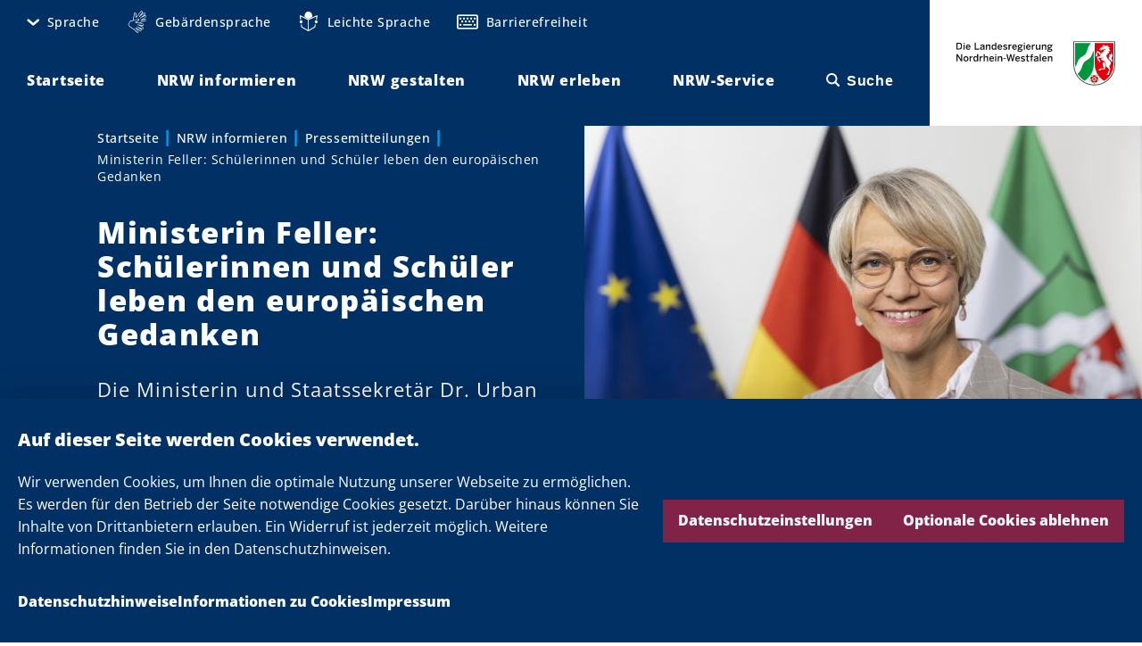

--- FILE ---
content_type: text/html; charset=UTF-8
request_url: https://www.land.nrw/pressemitteilung/ministerin-feller-schuelerinnen-und-schueler-leben-den-europaeischen-gedanken
body_size: 127852
content:
<!DOCTYPE html>
<html lang="de" dir="ltr">
  <head>
    <meta charset="utf-8" />
<noscript><style>form.antibot * :not(.antibot-message) { display: none !important; }</style>
</noscript><script>var _paq = _paq || [];(function(){var u=(("https:" == document.location.protocol) ? "https://analytics.nrw.de/" : "https://analytics.nrw.de/");_paq.push(["setSiteId", "37"]);_paq.push(["setTrackerUrl", u+"matomo.php"]);_paq.push(["setDoNotTrack", 1]);_paq.push(["disableCookies"]);if (!window.matomo_search_results_active) {_paq.push(["trackPageView"]);}_paq.push(["setIgnoreClasses", ["no-tracking","colorbox"]]);_paq.push(["enableLinkTracking"]);var d=document,g=d.createElement("script"),s=d.getElementsByTagName("script")[0];g.type="text/javascript";g.defer=true;g.async=true;g.src=u+"matomo.js";s.parentNode.insertBefore(g,s);})();</script>
<meta name="description" content="Die Europäische Union als Garant für Frieden, Völkerverständigung, Freizügigkeit, wirtschaftliche Zusammenarbeit oder soziale und ökologische Fortschritte – um diese und andere Themen ging es am heutigen Vormittag, 22. Mai 2023, beim Besuch von Schul- und Bildungsministerin Dorothee Feller in der Europaschule Bad Oeynhausen. Die Ministerin war aus Anlass des EU-Projekttages in Ostwestfalen-Lippe zu Gast." />
<link rel="canonical" href="https://www.land.nrw/pressemitteilung/ministerin-feller-schuelerinnen-und-schueler-leben-den-europaeischen-gedanken" />
<meta name="MobileOptimized" content="width" />
<meta name="HandheldFriendly" content="true" />
<meta name="viewport" content="width=device-width, initial-scale=1.0" />
<link rel="icon" href="/themes/custom/nrw_theme/favicon.ico" type="image/vnd.microsoft.icon" />

    <title>Ministerin Feller: Schülerinnen und Schüler leben den europäischen Gedanken | Land.NRW</title>
    <link rel="stylesheet" media="all" href="/core/assets/vendor/jquery.ui/themes/base/core.css?t6kyc2" />
<link rel="stylesheet" media="all" href="/core/assets/vendor/jquery.ui/themes/base/autocomplete.css?t6kyc2" />
<link rel="stylesheet" media="all" href="/core/assets/vendor/jquery.ui/themes/base/menu.css?t6kyc2" />
<link rel="stylesheet" media="all" href="/core/misc/components/progress.module.css?t6kyc2" />
<link rel="stylesheet" media="all" href="/core/misc/components/ajax-progress.module.css?t6kyc2" />
<link rel="stylesheet" media="all" href="/core/misc/components/autocomplete-loading.module.css?t6kyc2" />
<link rel="stylesheet" media="all" href="/core/modules/system/css/components/align.module.css?t6kyc2" />
<link rel="stylesheet" media="all" href="/core/modules/system/css/components/fieldgroup.module.css?t6kyc2" />
<link rel="stylesheet" media="all" href="/core/modules/system/css/components/container-inline.module.css?t6kyc2" />
<link rel="stylesheet" media="all" href="/core/modules/system/css/components/clearfix.module.css?t6kyc2" />
<link rel="stylesheet" media="all" href="/core/modules/system/css/components/details.module.css?t6kyc2" />
<link rel="stylesheet" media="all" href="/core/modules/system/css/components/hidden.module.css?t6kyc2" />
<link rel="stylesheet" media="all" href="/core/modules/system/css/components/item-list.module.css?t6kyc2" />
<link rel="stylesheet" media="all" href="/core/modules/system/css/components/js.module.css?t6kyc2" />
<link rel="stylesheet" media="all" href="/core/modules/system/css/components/nowrap.module.css?t6kyc2" />
<link rel="stylesheet" media="all" href="/core/modules/system/css/components/position-container.module.css?t6kyc2" />
<link rel="stylesheet" media="all" href="/core/modules/system/css/components/reset-appearance.module.css?t6kyc2" />
<link rel="stylesheet" media="all" href="/core/modules/system/css/components/resize.module.css?t6kyc2" />
<link rel="stylesheet" media="all" href="/core/modules/system/css/components/system-status-counter.css?t6kyc2" />
<link rel="stylesheet" media="all" href="/core/modules/system/css/components/system-status-report-counters.css?t6kyc2" />
<link rel="stylesheet" media="all" href="/core/modules/system/css/components/system-status-report-general-info.css?t6kyc2" />
<link rel="stylesheet" media="all" href="/core/modules/system/css/components/tablesort.module.css?t6kyc2" />
<link rel="stylesheet" media="all" href="/libraries/cookiesjsr/dist/cookiesjsr.min.css?t6kyc2" />
<link rel="stylesheet" media="all" href="/core/modules/views/css/views.module.css?t6kyc2" />
<link rel="stylesheet" media="all" href="/core/assets/vendor/jquery.ui/themes/base/theme.css?t6kyc2" />
<link rel="stylesheet" media="all" href="/modules/contrib/better_exposed_filters/css/better_exposed_filters.css?t6kyc2" />
<link rel="stylesheet" media="all" href="/modules/contrib/extlink/css/extlink.css?t6kyc2" />
<link rel="stylesheet" media="all" href="/modules/contrib/paragraphs/css/paragraphs.unpublished.css?t6kyc2" />
<link rel="stylesheet" media="all" href="/modules/contrib/search_api_autocomplete/css/search_api_autocomplete.css?t6kyc2" />
<link rel="stylesheet" media="all" href="/themes/custom/nrw_theme/dist/vendor/sanitize-css/sanitize.min.css?t6kyc2" />
<link rel="stylesheet" media="screen" href="/themes/custom/nrw_theme/dist/styles.min.css?t6kyc2" />
<link rel="stylesheet" media="print" href="/themes/custom/nrw_theme/dist/print.min.css?t6kyc2" />
<link rel="stylesheet" media="all" href="/themes/custom/nrw_theme/css/editor.css?t6kyc2" />

    <script type="application/json" data-drupal-selector="drupal-settings-json">{"path":{"baseUrl":"\/","pathPrefix":"","currentPath":"node\/20588","currentPathIsAdmin":false,"isFront":false,"currentLanguage":"de"},"pluralDelimiter":"\u0003","suppressDeprecationErrors":true,"ajaxPageState":{"libraries":"[base64]","theme":"nrw_theme","theme_token":null},"ajaxTrustedUrl":{"\/suche":true},"matomo":{"disableCookies":true,"trackMailto":true},"theme_breakpoints":"[{\u0022name\u0022:\u0022mp\u0022,\u0022mediaQuery\u0022:\u0022all and (max-width: 399px)\u0022,\u0022multipliers\u0022:[\u00221x\u0022,\u00222x\u0022]},{\u0022name\u0022:\u0022ml\u0022,\u0022mediaQuery\u0022:\u0022all and (min-width: 400px) and (max-width: 599px)\u0022,\u0022multipliers\u0022:[\u00221x\u0022,\u00222x\u0022]},{\u0022name\u0022:\u0022tp\u0022,\u0022mediaQuery\u0022:\u0022all and (min-width: 600px) and (max-width: 899px)\u0022,\u0022multipliers\u0022:[\u00221x\u0022,\u00222x\u0022]},{\u0022name\u0022:\u0022tl\u0022,\u0022mediaQuery\u0022:\u0022all and (min-width: 900px) and (max-width: 1199px)\u0022,\u0022multipliers\u0022:[\u00221x\u0022,\u00222x\u0022]},{\u0022name\u0022:\u0022ds\u0022,\u0022mediaQuery\u0022:\u0022all and (min-width: 1200px) and (max-width: 1599px)\u0022,\u0022multipliers\u0022:[\u00221x\u0022,\u00222x\u0022]},{\u0022name\u0022:\u0022dl\u0022,\u0022mediaQuery\u0022:\u0022all and (min-width: 1600px)\u0022,\u0022multipliers\u0022:[\u00221x\u0022,\u00222x\u0022]},{\u0022name\u0022:\u0022xl\u0022,\u0022mediaQuery\u0022:\u0022all and (min-width: 2400px)\u0022,\u0022multipliers\u0022:[\u00221x\u0022,\u00222x\u0022]},{\u0022name\u0022:\u0022xxl\u0022,\u0022mediaQuery\u0022:\u0022all and (min-width: 3000px)\u0022,\u0022multipliers\u0022:[\u00221x\u0022,\u00222x\u0022]}]","data":{"extlink":{"extTarget":true,"extTargetAppendNewWindowDisplay":true,"extTargetAppendNewWindowLabel":"(opens in a new window)","extTargetNoOverride":true,"extNofollow":true,"extTitleNoOverride":false,"extNoreferrer":true,"extFollowNoOverride":true,"extClass":"0","extLabel":"(Link ist extern)","extImgClass":false,"extSubdomains":true,"extExclude":"","extInclude":"","extCssExclude":"","extCssInclude":"","extCssExplicit":"","extAlert":false,"extAlertText":"Dieser Link f\u00fchrt Sie zu einer externen Website. Wir sind nicht f\u00fcr deren Inhalte verantwortlich.","extHideIcons":false,"mailtoClass":"0","telClass":"","mailtoLabel":"(Link sendet E-Mail)","telLabel":"(link is a phone number)","extUseFontAwesome":false,"extIconPlacement":"append","extPreventOrphan":false,"extFaLinkClasses":"nrw-icons nrw-icons--new-window","extFaMailtoClasses":"fa fa-envelope-o","extAdditionalLinkClasses":"","extAdditionalMailtoClasses":"","extAdditionalTelClasses":"","extFaTelClasses":"fa fa-phone","allowedDomains":[],"extExcludeNoreferrer":""}},"nrw_search":{"suggestions":[]},"search_api_autocomplete":{"content_search":{"auto_submit":true,"min_length":3}},"cookies":{"cookiesjsr":{"config":{"cookie":{"name":"cookiesjsr","expires":31536000000,"domain":"","sameSite":"Lax","secure":false},"library":{"libBasePath":"\/libraries\/cookiesjsr\/dist","libPath":"\/libraries\/cookiesjsr\/dist\/cookiesjsr.min.js","scrollLimit":0},"callback":{"method":"post","url":"\/cookies\/consent\/callback.json","headers":[]},"interface":{"openSettingsHash":"#editCookieSettings","showDenyAll":true,"denyAllOnLayerClose":false,"settingsAsLink":false,"availableLangs":["en","de"],"defaultLang":"de","groupConsent":false,"cookieDocs":true}},"services":{"functional":{"id":"functional","services":[{"key":"base","type":"functional","name":"Erforderliche Cookies","info":{"value":"\u003Ctable\u003E\u003Cthead\u003E\u003Ctr\u003E\u003Cth\u003ECookie-Name\u003C\/th\u003E\u003Cth\u003EStandard Ablaufzeit\u003C\/th\u003E\u003Cth\u003EBeschreibung\u003C\/th\u003E\u003C\/tr\u003E\u003C\/thead\u003E\u003Ctbody\u003E\u003Ctr\u003E\u003Ctd\u003ESSESS\u0026lt;ID\u0026gt;\u003C\/td\u003E\u003Ctd\u003E1 Monat\u003C\/td\u003E\u003Ctd\u003EWenn Sie auf dieser Website eingeloggt sind, wird ein Session-Cookie ben\u00f6tigt, um Ihren Browser zu identifizieren und mit Ihrem Benutzerkonto im Server-Backend dieser Website zu verbinden.\u003C\/td\u003E\u003C\/tr\u003E\u003Ctr\u003E\u003Ctd\u003Ecookiesjsr\u003C\/td\u003E\u003Ctd\u003E1 Jahr\u003C\/td\u003E\u003Ctd\u003EBeim ersten Besuch dieser Website wurden Sie um Ihr Einverst\u00e4ndnis zur Nutzung mehrerer Dienste (auch von Dritten) gebeten, die das Speichern von Daten in Ihrem Browser erfordern (Cookies, lokale Speicherung). Ihre Entscheidungen zu den einzelnen Diensten (Zulassen, Ablehnen) werden in diesem Cookie gespeichert und bei jedem Besuch dieser Website wieder verwendet.\u003C\/td\u003E\u003C\/tr\u003E\u003C\/tbody\u003E\u003C\/table\u003E","format":"editor"},"uri":"","needConsent":false},{"key":"facebook","type":"functional","name":"Facebook","info":{"value":"","format":"editor"},"uri":"","needConsent":true},{"key":"instagram","type":"functional","name":"Instagram","info":{"value":"","format":"editor"},"uri":"","needConsent":true},{"key":"threads","type":"functional","name":"Threads","info":{"value":"","format":"editor"},"uri":"","needConsent":true},{"key":"twitter","type":"functional","name":"X","info":{"value":"","format":"editor"},"uri":"","needConsent":true},{"key":"youtube","type":"functional","name":"YouTube","info":{"value":"","format":"editor"},"uri":"","needConsent":true}],"weight":1}},"translation":{"_core":{"default_config_hash":"C8aQz-3d6YpwuU4QQc1iaWHb3RDkc_C9qcEsgR7HR74"},"langcode":"de","bannerText":"Wir verwenden Cookies, um Ihnen die optimale Nutzung unserer Webseite zu erm\u00f6glichen. Es werden f\u00fcr den Betrieb der Seite notwendige Cookies gesetzt. Dar\u00fcber hinaus k\u00f6nnen Sie Inhalte von Drittanbietern erlauben. Ein Widerruf ist jederzeit m\u00f6glich. Weitere Informationen finden Sie in den Datenschutzhinweisen.","privacyPolicy":"Datenschutzhinweise","privacyUri":"\/datenschutzhinweise","imprint":"Impressum","imprintUri":"\/impressum","cookieDocs":"Informationen zu Cookies","cookieDocsUri":"\/datenschutzhinweise#cookies","officialWebsite":"Offizielle Website anzeigen","denyAll":"Optionale Cookies ablehnen","alwaysActive":"St\u00e4ndig aktiv","settings":"Datenschutzeinstellungen","acceptAll":"Alle akzeptieren","requiredCookies":"Erforderliche Cookies","cookieSettings":"Datenschutzeinstellungen","close":"Schlie\u00dfen","readMore":"Weiterlesen","allowed":"Erlaubt","denied":"abgelehnt","settingsAllServices":"Einstellungen f\u00fcr alle Dienste","saveSettings":"Speichern","default_langcode":"en","disclaimerText":"All cookie information is subject to change by the service providers. We update this information regularly.","disclaimerTextPosition":"above","processorDetailsLabel":"Processor Company Details","processorLabel":"Company","processorWebsiteUrlLabel":"Company Website","processorPrivacyPolicyUrlLabel":"Company Privacy Policy","processorCookiePolicyUrlLabel":"Company Cookie Policy","processorContactLabel":"Data Protection Contact Details","placeholderAcceptAllText":"Accept All Cookies","functional":{"title":"Datenschutzeinstellungen","details":"Es werden f\u00fcr den Betrieb der Seite technisch notwendige Cookies gesetzt. Dar\u00fcber hinaus k\u00f6nnen Sie Inhalte von Drittanbietern erlauben. Ein Widerruf ist jederzeit m\u00f6glich. Weitere Informationen finden Sie in den Datenschutzhinweisen."}}},"cookiesTexts":{"_core":{"default_config_hash":"C8aQz-3d6YpwuU4QQc1iaWHb3RDkc_C9qcEsgR7HR74"},"langcode":"de","bannerText":"Wir verwenden Cookies, um Ihnen die optimale Nutzung unserer Webseite zu erm\u00f6glichen. Es werden f\u00fcr den Betrieb der Seite notwendige Cookies gesetzt. Dar\u00fcber hinaus k\u00f6nnen Sie Inhalte von Drittanbietern erlauben. Ein Widerruf ist jederzeit m\u00f6glich. Weitere Informationen finden Sie in den Datenschutzhinweisen.","privacyPolicy":"Datenschutzhinweise","privacyUri":"\/node\/16823","imprint":"Impressum","imprintUri":"\/node\/16821","cookieDocs":"Informationen zu Cookies","cookieDocsUri":"\/datenschutzhinweise#cookies","officialWebsite":"Offizielle Website anzeigen","denyAll":"Optionale Cookies ablehnen","alwaysActive":"St\u00e4ndig aktiv","settings":"Datenschutzeinstellungen","acceptAll":"Alle akzeptieren","requiredCookies":"Erforderliche Cookies","cookieSettings":"Datenschutzeinstellungen","close":"Schlie\u00dfen","readMore":"Weiterlesen","allowed":"Erlaubt","denied":"abgelehnt","settingsAllServices":"Einstellungen f\u00fcr alle Dienste","saveSettings":"Speichern","default_langcode":"en","disclaimerText":"All cookie information is subject to change by the service providers. We update this information regularly.","disclaimerTextPosition":"above","processorDetailsLabel":"Processor Company Details","processorLabel":"Company","processorWebsiteUrlLabel":"Company Website","processorPrivacyPolicyUrlLabel":"Company Privacy Policy","processorCookiePolicyUrlLabel":"Company Cookie Policy","processorContactLabel":"Data Protection Contact Details","placeholderAcceptAllText":"Accept All Cookies"},"services":{"base":{"uuid":"aea8886d-7509-4dfc-86b1-a1584243ebc1","langcode":"de","status":true,"dependencies":[],"id":"base","label":"Erforderliche Cookies","group":"functional","info":{"value":"\u003Ctable\u003E\u003Cthead\u003E\u003Ctr\u003E\u003Cth\u003ECookie-Name\u003C\/th\u003E\u003Cth\u003EStandard Ablaufzeit\u003C\/th\u003E\u003Cth\u003EBeschreibung\u003C\/th\u003E\u003C\/tr\u003E\u003C\/thead\u003E\u003Ctbody\u003E\u003Ctr\u003E\u003Ctd\u003ESSESS\u0026lt;ID\u0026gt;\u003C\/td\u003E\u003Ctd\u003E1 Monat\u003C\/td\u003E\u003Ctd\u003EWenn Sie auf dieser Website eingeloggt sind, wird ein Session-Cookie ben\u00f6tigt, um Ihren Browser zu identifizieren und mit Ihrem Benutzerkonto im Server-Backend dieser Website zu verbinden.\u003C\/td\u003E\u003C\/tr\u003E\u003Ctr\u003E\u003Ctd\u003Ecookiesjsr\u003C\/td\u003E\u003Ctd\u003E1 Jahr\u003C\/td\u003E\u003Ctd\u003EBeim ersten Besuch dieser Website wurden Sie um Ihr Einverst\u00e4ndnis zur Nutzung mehrerer Dienste (auch von Dritten) gebeten, die das Speichern von Daten in Ihrem Browser erfordern (Cookies, lokale Speicherung). Ihre Entscheidungen zu den einzelnen Diensten (Zulassen, Ablehnen) werden in diesem Cookie gespeichert und bei jedem Besuch dieser Website wieder verwendet.\u003C\/td\u003E\u003C\/tr\u003E\u003C\/tbody\u003E\u003C\/table\u003E","format":"editor"},"consentRequired":false,"purpose":"","processor":"","processorContact":"","processorUrl":"","processorPrivacyPolicyUrl":"","processorCookiePolicyUrl":"","placeholderMainText":"This content is blocked because required functional cookies have not been accepted.","placeholderAcceptText":"Only accept required functional cookies"},"facebook":{"uuid":"48c4723f-c1f6-47c2-829e-9faf1ab7e5c4","langcode":"en","status":true,"dependencies":[],"id":"facebook","label":"Facebook","group":"functional","info":{"value":"","format":"editor"},"consentRequired":true,"purpose":"","processor":"","processorContact":"","processorUrl":"","processorPrivacyPolicyUrl":"","processorCookiePolicyUrl":"","placeholderMainText":"This content is blocked because facebook cookies have not been accepted.","placeholderAcceptText":"Only accept facebook cookies"},"flockler":{"uuid":"a5112e84-c12a-4a21-b3e2-9c9d37f8680e","langcode":"de","status":false,"dependencies":[],"_core":{"default_config_hash":"Rpf7vr1JeEewDW5kMRRiZD04o6-eZqdJgWfFAnD-xv8"},"id":"flockler","label":"Flockler","group":"functional","info":{"value":"","format":"editor"},"consentRequired":true,"purpose":"","processor":"","processorContact":"","processorUrl":"","processorPrivacyPolicyUrl":"","processorCookiePolicyUrl":"","placeholderMainText":"This content is blocked because flockler cookies have not been accepted.","placeholderAcceptText":"Only accept flockler cookies"},"functional":{"uuid":"14bfec02-80d6-44d2-909e-cdfd1a67d1bb","langcode":"de","status":false,"dependencies":[],"id":"functional","label":"Erforderliche Cookies","group":"functional","info":{"value":"\u003Ctable\u003E\r\n\t\u003Cthead\u003E\r\n\t\t\u003Ctr\u003E\r\n\t\t\t\u003Cth width=\u002215%\u0022\u003ECookie-Name\u003C\/th\u003E\r\n\t\t\t\u003Cth width=\u002215%\u0022\u003EStandard Ablaufzeit\u003C\/th\u003E\r\n\t\t\t\u003Cth\u003EBeschreibung\u003C\/th\u003E\r\n\t\t\u003C\/tr\u003E\r\n\t\u003C\/thead\u003E\r\n\t\u003Ctbody\u003E\r\n\t\t\u003Ctr\u003E\r\n\t\t\t\u003Ctd\u003E\u003Ccode dir=\u0022ltr\u0022 translate=\u0022no\u0022\u003ESSESS\u0026lt;ID\u0026gt;\u003C\/code\u003E\u003C\/td\u003E\r\n\t\t\t\u003Ctd\u003E1 Monat\u003C\/td\u003E\r\n\t\t\t\u003Ctd\u003EWenn Sie auf dieser Website eingeloggt sind, wird ein Session-Cookie ben\u00f6tigt, um Ihren Browser zu identifizieren und mit Ihrem Benutzerkonto im Server-Backend dieser Website zu verbinden.\u003C\/td\u003E\r\n\t\t\u003C\/tr\u003E\r\n\t\t\u003Ctr\u003E\r\n\t\t\t\u003Ctd\u003E\u003Ccode dir=\u0022ltr\u0022 translate=\u0022no\u0022\u003Ecookiesjsr\u003C\/code\u003E\u003C\/td\u003E\r\n\t\t\t\u003Ctd\u003E1 Jahr\u003C\/td\u003E\r\n\t\t\t\u003Ctd\u003EBeim ersten Besuch dieser Website wurden Sie um Ihr Einverst\u00e4ndnis zur Nutzung mehrerer Dienste (auch von Dritten) gebeten, die das Speichern von Daten in Ihrem Browser erfordern (Cookies, lokale Speicherung). Ihre Entscheidungen zu den einzelnen Diensten (Zulassen, Ablehnen) werden in diesem Cookie gespeichert und bei jedem Besuch dieser Website wieder verwendet.\u003C\/td\u003E\r\n\t\t\u003C\/tr\u003E\r\n\t\u003C\/tbody\u003E\r\n\u003C\/table\u003E\r\n","format":"editor"},"consentRequired":false,"purpose":"","processor":"","processorContact":"","processorUrl":"","processorPrivacyPolicyUrl":"","processorCookiePolicyUrl":"","placeholderMainText":"This content is blocked because required functional cookies have not been accepted.","placeholderAcceptText":"Only accept required functional cookies"},"instagram":{"uuid":"69495eba-c756-4223-9d48-91a52a9b9289","langcode":"en","status":true,"dependencies":[],"id":"instagram","label":"Instagram","group":"functional","info":{"value":"","format":"editor"},"consentRequired":true,"purpose":"","processor":"","processorContact":"","processorUrl":"","processorPrivacyPolicyUrl":"","processorCookiePolicyUrl":"","placeholderMainText":"This content is blocked because instagram cookies have not been accepted.","placeholderAcceptText":"Only accept instagram cookies"},"threads":{"uuid":"eb9bb3cd-92b7-4b8a-bdd5-46569923e59f","langcode":"de","status":true,"dependencies":[],"id":"threads","label":"Threads","group":"functional","info":{"value":"","format":"editor"},"consentRequired":true,"purpose":"","processor":"","processorContact":"","processorUrl":"","processorPrivacyPolicyUrl":"","processorCookiePolicyUrl":"","placeholderMainText":"This content is blocked because threads cookies have not been accepted.","placeholderAcceptText":"Only accept threads cookies"},"twitter":{"uuid":"fcb33e76-952a-443d-85ec-05c8d444c5ce","langcode":"en","status":true,"dependencies":[],"id":"twitter","label":"X","group":"functional","info":{"value":"","format":"editor"},"consentRequired":true,"purpose":"","processor":"","processorContact":"","processorUrl":"","processorPrivacyPolicyUrl":"","processorCookiePolicyUrl":"","placeholderMainText":"This content is blocked because x cookies have not been accepted.","placeholderAcceptText":"Only accept x cookies"},"youtube":{"uuid":"1f613b67-314a-4533-8550-ee923ab9ccaf","langcode":"en","status":true,"dependencies":[],"id":"youtube","label":"YouTube","group":"functional","info":{"value":"","format":"editor"},"consentRequired":true,"purpose":"","processor":"","processorContact":"","processorUrl":"","processorPrivacyPolicyUrl":"","processorCookiePolicyUrl":"","placeholderMainText":"This content is blocked because youtube cookies have not been accepted.","placeholderAcceptText":"Only accept youtube cookies"}},"groups":{"functional":{"uuid":"f02cc7ae-4397-422b-b166-bac935ad8495","langcode":"de","status":true,"dependencies":[],"id":"functional","label":"Functional","weight":1,"title":"Datenschutzeinstellungen","details":"Es werden f\u00fcr den Betrieb der Seite technisch notwendige Cookies gesetzt. Dar\u00fcber hinaus k\u00f6nnen Sie Inhalte von Drittanbietern erlauben. Ein Widerruf ist jederzeit m\u00f6glich. Weitere Informationen finden Sie in den Datenschutzhinweisen."}}},"mediaelement":{"attachSitewide":0,"stretching":"fill","alwaysShowControls":"1"},"user":{"uid":0,"permissionsHash":"219aac9570a7823f47a2302218ff28902a26223d5c8a890cf0171ef68f9d122d"}}</script>
<script src="/sites/default/files/js/js_1PASy6Jqe-5rtINjiBuVNSZCVOwkj1m6nF5gZBeDbiY.js?scope=header&amp;delta=0&amp;language=de&amp;theme=nrw_theme&amp;include=[base64]"></script>
<script src="/modules/contrib/cookies/js/cookiesjsr.conf.js?v=10.5.6" defer></script>
<script src="/libraries/cookiesjsr/dist/cookiesjsr-preloader.min.js?v=10.5.6" defer></script>

  </head>
  <body>
        <a href="#main-content" class="visually-hidden focusable">
      Direkt zum Inhalt
    </a>
    
      <div class="dialog-off-canvas-main-canvas" data-off-canvas-main-canvas>
      <div>
    <div id="block-cookiesui">
  
    
        
<div id="cookiesjsr"></div>

  </div>

  </div>

<div data-site class="site  "><div class="site__admin-toolbar">  <div>
    <div data-drupal-messages-fallback class="hidden"></div>

  </div>
</div><div class="site__wrapper">
        <header class="site__navbar" role="banner">
      <div data-sticky class="sticky  " data-sticky-offset-top="-50"><div data-site-navbar data-sticky-state-listener="true" data-site-navbar-sticky="false" class="site-navbar   u-max-width" >
  <div class="site-navbar__columns u-columns u-columns--mp u-columns--no-vertical-gaps">
    <div class="site-navbar__column site-navbar__column--menus u-col u-col--half u-col--10-tl">
      <div class="site-navbar__menu-wrapper">
        <div class="site-navbar__menu-toggle-wrapper site-navbar__menu-toggle-wrapper--meta"><button data-meta-menu-toggle title="Einstellungen öffnen" data-meta-menu-toggle-title-pressed="Einstellungen schließen" class="meta-menu-toggle  "  aria-controls="site-navbar-menu--meta" role="button">
    <span class="meta-menu-toggle__icon" data-meta-menu-toggle-icon="default" aria-hidden="false"><em class="icon  "><span class="icon__icon nrw-icons nrw-icons--cog"></span></em></span>

    <span class="meta-menu-toggle__icon meta-menu-toggle__icon--close" data-meta-menu-toggle-icon="close" aria-hidden="true"><em class="icon  "><span class="icon__icon nrw-icons nrw-icons--close"></span></em></span>

    <span class="meta-menu-toggle__label">Einstellungen</span>
</button>
</div>

        <div class="site-navbar__menu site-navbar__menu--meta" id="site-navbar-menu--meta" data-site-navbar-menu="meta"><div class="site-navbar__meta-menu"><nav role="navigation" aria-labelledby="block-metanavigation-menu" id="block-metanavigation">
            
  <h2 class="visually-hidden" id="block-metanavigation-menu">Meta navigation</h2>
  

        <nav data-site-meta-menu data-sticky-state-listener="true" class="site-meta-menu  " data-region="navbar">
    <ul class="site-meta-menu__items site-meta-menu__items--root"><li class="site-meta-menu__item site-meta-menu__item--root" data-site-meta-menu-item="with-children">
        <a href="/" title="Sprache" data-site-meta-menu-item-link="root" class="site-meta-menu__item-link site-meta-menu__item-link--root" aria-controls="site-meta-menu-children-0" data-drupal-link-system-path="&lt;front&gt;">      <span class="site-meta-menu__item-link-icon" data-site-meta-menu-item-link-icon-toggle><em class="icon  "><span class="icon__icon nrw-icons nrw-icons--angle-down"></span></em></span><span class="site-meta-menu__item-link-text">Sprache</span></a>

    <ul data-site-meta-menu-items-children="site-meta-menu-children-0" id="site-meta-menu-children-0" class="site-meta-menu__items site-meta-menu__items--children" aria-hidden="true"><li class="site-meta-menu__item site-meta-menu__item--child">
        <a href="/" data-site-meta-menu-item-link="child" class="site-meta-menu__item-link site-meta-menu__item-link--child" data-drupal-link-system-path="&lt;front&gt;"><span class="site-meta-menu__item-link-text">Deutsch</span></a>

    </li><li class="site-meta-menu__item site-meta-menu__item--child">
        <a href="/english" data-site-meta-menu-item-link="child" class="site-meta-menu__item-link site-meta-menu__item-link--child" data-drupal-link-system-path="node/17361"><span class="site-meta-menu__item-link-text">English</span></a>

    </li><li class="site-meta-menu__item site-meta-menu__item--child">
        <a href="/francais" data-site-meta-menu-item-link="child" class="site-meta-menu__item-link site-meta-menu__item-link--child" data-drupal-link-system-path="node/17601"><span class="site-meta-menu__item-link-text">Français</span></a>

    </li><li class="site-meta-menu__item site-meta-menu__item--child">
        <a href="/nederlands" data-site-meta-menu-item-link="child" class="site-meta-menu__item-link site-meta-menu__item-link--child" data-drupal-link-system-path="node/17603"><span class="site-meta-menu__item-link-text">Nederlands</span></a>

    </li><li class="site-meta-menu__item site-meta-menu__item--child">
        <a href="/turk" data-site-meta-menu-item-link="child" class="site-meta-menu__item-link site-meta-menu__item-link--child" data-drupal-link-system-path="node/17604"><span class="site-meta-menu__item-link-text">Türk</span></a>

    </li></ul></li><li class="site-meta-menu__item site-meta-menu__item--root site-meta-menu__item--icon site-meta-menu__item--hands-outline" data-site-meta-menu-item="hands-outline">
        <a href="/geb%C3%A4rdensprache" title="Gebärdensprache" data-site-meta-menu-item-link="root" class="site-meta-menu__item-link site-meta-menu__item-link--root" data-drupal-link-system-path="node/16837">      <span class="site-meta-menu__item-link-icon"><em class="icon  "><span class="icon__icon nrw-icons nrw-icons--hands-outline"></span></em></span><span class="site-meta-menu__item-link-text">Gebärdensprache</span></a>

    </li><li class="site-meta-menu__item site-meta-menu__item--root site-meta-menu__item--icon site-meta-menu__item--simple-language" data-site-meta-menu-item="simple-language">
        <a href="/leichte-sprache" title="Leichte Sprache" data-site-meta-menu-item-link="root" class="site-meta-menu__item-link site-meta-menu__item-link--root" data-drupal-link-system-path="node/16835">      <span class="site-meta-menu__item-link-icon"><em class="icon  "><span class="icon__icon nrw-icons nrw-icons--simple-language"></span></em></span><span class="site-meta-menu__item-link-text">Leichte Sprache</span></a>

    </li><li class="site-meta-menu__item site-meta-menu__item--root site-meta-menu__item--icon site-meta-menu__item--keyboard" data-site-meta-menu-item="keyboard">
        <a href="/barrierefreiheit" title="Barrierefreiheit" data-site-meta-menu-item-link="root" class="site-meta-menu__item-link site-meta-menu__item-link--root" data-drupal-link-system-path="node/16833">      <span class="site-meta-menu__item-link-icon"><em class="icon  "><span class="icon__icon nrw-icons nrw-icons--keyboard"></span></em></span><span class="site-meta-menu__item-link-text">Barrierefreiheit</span></a>

    </li></ul>
  </nav>
  </nav>
</div></div>

        <div class="site-navbar__menu-toggle-wrapper site-navbar__menu-toggle-wrapper--main-n-search">
          <div class="site-navbar__menu-toggle site-navbar__menu-toggle--main"><button data-navbar-toggle="hamburger" title="Hauptmenü öffnen" data-navbar-toggle-title-pressed="Hauptmenü schließen" class="navbar-toggle navbar-toggle--hamburger "  aria-controls="site-navbar-menu--main" role="button">
    <span class="navbar-toggle__icon navbar-toggle__icon--default" data-navbar-toggle-icon="default" aria-hidden="false"><em class="icon  "><span class="icon__icon nrw-icons nrw-icons--hamburger"></span></em></span>

    <span class="navbar-toggle__icon navbar-toggle__icon--close" data-navbar-toggle-icon="close" aria-hidden="true"><em class="icon  "><span class="icon__icon nrw-icons nrw-icons--close"></span></em></span>
</button>
</div>
          <div class="site-navbar__menu-toggle site-navbar__menu-toggle--search"><button data-navbar-toggle="search" title="Suche öffnen" data-navbar-toggle-title-pressed="Suche schließen" class="navbar-toggle navbar-toggle--search "  aria-controls="site-navbar-menu--main" role="button">
    <span class="navbar-toggle__icon navbar-toggle__icon--default" data-navbar-toggle-icon="default" aria-hidden="false"><em class="icon  "><span class="icon__icon nrw-icons nrw-icons--search"></span></em></span>

    <span class="navbar-toggle__icon navbar-toggle__icon--close" data-navbar-toggle-icon="close" aria-hidden="true"><em class="icon  "><span class="icon__icon nrw-icons nrw-icons--close"></span></em></span>
</button>
</div>
        </div>

        <div class="site-navbar__menu site-navbar__menu--main" id="site-navbar-menu--main" data-site-navbar-menu="main"><nav data-site-main-menu data-sticky-state-listener="true" data-site-main-menu-sticky="false" class="site-main-menu  " role="navigation">
    <ul class="site-main-menu__items"><li data-site-main-menu-item="default" class="site-main-menu__item">
        <a href="/" data-site-main-menu-item-link="site-main-menu-item-link-0" class="site-main-menu__item-link" data-drupal-link-system-path="&lt;front&gt;"><span class="site-main-menu__item-link-text">Startseite</span></a>

    </li><li data-site-main-menu-item="with-mega-menu" class="site-main-menu__item">
        <a href="/nrw-informieren" data-site-main-menu-item-link="site-main-menu-item-link-1" class="site-main-menu__item-link" aria-controls="site-main-menu-mega-menu-1" data-drupal-link-system-path="taxonomy/term/4673"><span class="site-main-menu__item-link-text">NRW informieren</span>      <span class="site-main-menu__item-link-icon site-main-menu__item-link-icon--after"><em class="icon  "><span class="icon__icon nrw-icons nrw-icons--arrow-right"></span></em></span></a>

    <div data-site-main-menu-item-mega-menu="site-main-menu-mega-menu-1" id="site-main-menu-mega-menu-1" class="site-main-menu__item-mega-menu" aria-hidden="true">
<div data-mega-menu-wrapper class="mega-menu-wrapper  " >
    <div class="mega-menu-wrapper__inner">
            <div class="mega-menu-wrapper__back-link"><a class="icon-with-text icon-with-text--inherit-color " data-mega-menu-wrapper-back href="javascript:void(0);" title="Zurück"><span class="icon-with-text__icon"><em class="icon  "><span class="icon__icon nrw-icons nrw-icons--angle-left"></span></em></span><span class="icon-with-text__text">Zurück</span></a></div>

      <div class="mega-menu-wrapper__content-wrapper">
        <div class="mega-menu-wrapper__top-bar">
          <div class="mega-menu-wrapper__overview-link"><a href="/nrw-informieren" title="NRW informieren" data-drupal-link-system-path="taxonomy/term/4673"><span class="icon-with-text icon-with-text--icon-after icon-with-text--icon-one-quarter-smaller icon-with-text--inherit-color "><span class="icon-with-text__text">NRW informieren</span><span class="icon-with-text__icon"><em class="icon  "><span class="icon__icon nrw-icons nrw-icons--arrow-right"></span></em></span></span></a></div>          <div class="mega-menu-wrapper__close-link"><a class="icon-with-text icon-with-text--icon-one-half-larger " data-mega-menu-wrapper-close href="javascript:void(0);" title="Schließen"><span class="icon-with-text__icon"><em class="icon  "><span class="icon__icon nrw-icons nrw-icons--close"></span></em></span><span class="icon-with-text__text">Schließen</span></a></div>
        </div>

                <div class="mega-menu-wrapper__content"><div class="menu-four-column  " >
  <div class="menu-four-column__columns u-columns u-columns--multiline u-columns--no-vertical-gaps">
        <div class="menu-four-column__col menu-four-column__col--first u-col u-col--full u-col--half-tp-only u-col--one-quarter-tl">
      <div class="menu-four-column__col-content"><div class="submenu-item  ">
    <div class="submenu-item__headline"><a href="/pressemitteilungen" title="Pressemitteilungen" data-drupal-link-system-path="taxonomy/term/4679"><span class="icon-with-text icon-with-text--icon-after "><span class="icon-with-text__text">Pressemitteilungen</span><span class="icon-with-text__icon"><em class="icon  "><span class="icon__icon nrw-icons nrw-icons--arrow-right"></span></em></span></span></a></div>

  <div class="submenu-item__text">Pressemitteilungen der Landesregierung suchen</div></div>
<div class="submenu-item  ">
    <div class="submenu-item__headline"><a href="/mediathek" title="Mediathek" data-drupal-link-system-path="taxonomy/term/4681"><span class="icon-with-text icon-with-text--icon-after "><span class="icon-with-text__text">Mediathek</span><span class="icon-with-text__icon"><em class="icon  "><span class="icon__icon nrw-icons nrw-icons--arrow-right"></span></em></span></span></a></div>

  <div class="submenu-item__text">Fotos, Videos, Galerien und Audios suchen und downloaden</div></div>
<div class="submenu-item  ">
    <div class="submenu-item__headline"><a href="/medientermine" title="Medientermine" data-drupal-link-system-path="node/17437"><span class="icon-with-text icon-with-text--icon-after "><span class="icon-with-text__text">Medientermine</span><span class="icon-with-text__icon"><em class="icon  "><span class="icon__icon nrw-icons nrw-icons--arrow-right"></span></em></span></span></a></div>

  <div class="submenu-item__text">Medientermine des Ministerpräsidenten sowie der Ministerinnen und Minister</div></div>
</div>
    </div>

        <div class="menu-four-column__col menu-four-column__col--second u-col u-col--full u-col--half-tp-only u-col--one-quarter-tl">
      <div class="menu-four-column__col-content"><div class="submenu-item  ">
    <div class="submenu-item__headline"><a href="/pressekontakt" title="Pressekontakt" data-drupal-link-system-path="node/17561"><span class="icon-with-text icon-with-text--icon-after "><span class="icon-with-text__text">Pressekontakt</span><span class="icon-with-text__icon"><em class="icon  "><span class="icon__icon nrw-icons nrw-icons--arrow-right"></span></em></span></span></a></div>

  <div class="submenu-item__text">Ansprechpartner und Kontaktdaten der Pressestelle der Staatskanzlei für Journalistinnen und Journalisten </div></div>
<div class="submenu-item  ">
    <div class="submenu-item__headline"><a href="/newsletter" title="Newsletter „Neues aus NRW“" data-drupal-link-system-path="node/17566"><span class="icon-with-text icon-with-text--icon-after "><span class="icon-with-text__text">Newsletter „Neues aus NRW“</span><span class="icon-with-text__icon"><em class="icon  "><span class="icon__icon nrw-icons nrw-icons--arrow-right"></span></em></span></span></a></div>

  <div class="submenu-item__text">Abonnieren Sie den Newsletter der Landesregierung</div></div>
</div>
    </div>

        <div class="menu-four-column__col menu-four-column__col--third u-col u-col--full u-col--half-tp-only u-col--one-quarter-tl">
      <div class="menu-four-column__col-content"><div class="submenu-item  ">
    <div class="submenu-item__headline"><a href="/antisemitismusbeauftragte" title="Die Antisemitismusbeauftragte" data-drupal-link-system-path="node/17584"><span class="icon-with-text icon-with-text--icon-after "><span class="icon-with-text__text">Die Antisemitismusbeauftragte</span><span class="icon-with-text__icon"><em class="icon  "><span class="icon__icon nrw-icons nrw-icons--arrow-right"></span></em></span></span></a></div>

  <div class="submenu-item__text">Informationen zum Kampf gegen Antisemitismus</div></div>
</div>
    </div>

        <div class="menu-four-column__col menu-four-column__col--fourth u-col u-col--full u-col--half-tp-only u-col--one-quarter-tl">
      <div class="menu-four-column__col-content"></div>
    </div>
  </div>
</div>
</div>
      </div>
    </div>
  </div>

</div></li><li data-site-main-menu-item="with-mega-menu" class="site-main-menu__item">
        <a href="/nrw-gestalten" data-site-main-menu-item-link="site-main-menu-item-link-2" class="site-main-menu__item-link" aria-controls="site-main-menu-mega-menu-2" data-drupal-link-system-path="taxonomy/term/4671"><span class="site-main-menu__item-link-text">NRW gestalten</span>      <span class="site-main-menu__item-link-icon site-main-menu__item-link-icon--after"><em class="icon  "><span class="icon__icon nrw-icons nrw-icons--arrow-right"></span></em></span></a>

    <div data-site-main-menu-item-mega-menu="site-main-menu-mega-menu-2" id="site-main-menu-mega-menu-2" class="site-main-menu__item-mega-menu" aria-hidden="true">
<div data-mega-menu-wrapper class="mega-menu-wrapper  " >
    <div class="mega-menu-wrapper__inner">
            <div class="mega-menu-wrapper__back-link"><a class="icon-with-text icon-with-text--inherit-color " data-mega-menu-wrapper-back href="javascript:void(0);" title="Zurück"><span class="icon-with-text__icon"><em class="icon  "><span class="icon__icon nrw-icons nrw-icons--angle-left"></span></em></span><span class="icon-with-text__text">Zurück</span></a></div>

      <div class="mega-menu-wrapper__content-wrapper">
        <div class="mega-menu-wrapper__top-bar">
          <div class="mega-menu-wrapper__overview-link"><a href="/nrw-gestalten" title="NRW gestalten" data-drupal-link-system-path="taxonomy/term/4671"><span class="icon-with-text icon-with-text--icon-after icon-with-text--icon-one-quarter-smaller icon-with-text--inherit-color "><span class="icon-with-text__text">NRW gestalten</span><span class="icon-with-text__icon"><em class="icon  "><span class="icon__icon nrw-icons nrw-icons--arrow-right"></span></em></span></span></a></div>          <div class="mega-menu-wrapper__close-link"><a class="icon-with-text icon-with-text--icon-one-half-larger " data-mega-menu-wrapper-close href="javascript:void(0);" title="Schließen"><span class="icon-with-text__icon"><em class="icon  "><span class="icon__icon nrw-icons nrw-icons--close"></span></em></span><span class="icon-with-text__text">Schließen</span></a></div>
        </div>

                <div class="mega-menu-wrapper__content"><div class="menu-four-column  " >
  <div class="menu-four-column__columns u-columns u-columns--multiline u-columns--no-vertical-gaps">
        <div class="menu-four-column__col menu-four-column__col--first u-col u-col--full u-col--half-tp-only u-col--one-quarter-tl">
      <div class="menu-four-column__col-content"><div class="submenu-item  ">
    <div class="submenu-item__headline"><a href="/ministerpraesident" title="Ministerpräsident" data-drupal-link-system-path="node/16819"><span class="icon-with-text icon-with-text--icon-after "><span class="icon-with-text__text">Ministerpräsident</span><span class="icon-with-text__icon"><em class="icon  "><span class="icon__icon nrw-icons nrw-icons--arrow-right"></span></em></span></span></a></div>

  <div class="submenu-item__links"><ul class="submenu-item-links  "><li class="submenu-item-links__link"><a href="/ministerpraesident/hendrik-wuest" title="Zur Person" data-drupal-link-system-path="node/16817">Zur Person</a></li><li class="submenu-item-links__link"><a href="/ministerpraesident/amt" title="Amt des Ministerpräsidenten" data-drupal-link-system-path="node/16825">Amt des Ministerpräsidenten</a></li><li class="submenu-item-links__link"><a href="/ministerpraesident/staatskanzlei" title="Staatskanzlei" data-drupal-link-system-path="node/16827">Staatskanzlei</a></li></ul></div></div>
<div class="submenu-item  ">
    <div class="submenu-item__headline"><a href="/landeskabinett" title="Landeskabinett" data-drupal-link-system-path="node/17367"><span class="icon-with-text icon-with-text--icon-after "><span class="icon-with-text__text">Landeskabinett</span><span class="icon-with-text__icon"><em class="icon  "><span class="icon__icon nrw-icons nrw-icons--arrow-right"></span></em></span></span></a></div>

  </div>
<div class="submenu-item  ">
    <div class="submenu-item__headline"><a href="/ministerien-und-vertretungen" title="Ministerien und Vertretungen" data-drupal-link-system-path="node/17465"><span class="icon-with-text icon-with-text--icon-after "><span class="icon-with-text__text">Ministerien und Vertretungen</span><span class="icon-with-text__icon"><em class="icon  "><span class="icon__icon nrw-icons nrw-icons--arrow-right"></span></em></span></span></a></div>

  </div>
</div>
    </div>

        <div class="menu-four-column__col menu-four-column__col--second u-col u-col--full u-col--half-tp-only u-col--one-quarter-tl">
      <div class="menu-four-column__col-content"><div class="submenu-item  ">
    <div class="submenu-item__headline"><a href="/staatssekret%C3%A4rinnen-und-staatssekret%C3%A4re" title="Staatssekretärinnen und Staatssekretäre"><span class="icon-with-text icon-with-text--icon-after "><span class="icon-with-text__text">Staatssekretärinnen und Staatssekretäre</span><span class="icon-with-text__icon"><em class="icon  "><span class="icon__icon nrw-icons nrw-icons--arrow-right"></span></em></span></span></a></div>

  </div>
<div class="submenu-item  ">
    <div class="submenu-item__headline"><a href="/regierungssprecher" title="Regierungssprecher" data-drupal-link-system-path="node/20278"><span class="icon-with-text icon-with-text--icon-after "><span class="icon-with-text__text">Regierungssprecher</span><span class="icon-with-text__icon"><em class="icon  "><span class="icon__icon nrw-icons nrw-icons--arrow-right"></span></em></span></span></a></div>

  </div>
<div class="submenu-item  ">
    <div class="submenu-item__headline"><a href="/landesbeauftragte" title="Landesbeauftragte" data-drupal-link-system-path="node/17499"><span class="icon-with-text icon-with-text--icon-after "><span class="icon-with-text__text">Landesbeauftragte</span><span class="icon-with-text__icon"><em class="icon  "><span class="icon__icon nrw-icons nrw-icons--arrow-right"></span></em></span></span></a></div>

  </div>
</div>
    </div>

        <div class="menu-four-column__col menu-four-column__col--third u-col u-col--full u-col--half-tp-only u-col--one-quarter-tl">
      <div class="menu-four-column__col-content"><div class="submenu-item  ">
    <div class="submenu-item__headline"><a href="/orden-preise-ehrenzeichen" title="Orden, Preise, Ehrenzeichen" data-drupal-link-system-path="node/17551"><span class="icon-with-text icon-with-text--icon-after "><span class="icon-with-text__text">Orden, Preise, Ehrenzeichen</span><span class="icon-with-text__icon"><em class="icon  "><span class="icon__icon nrw-icons nrw-icons--arrow-right"></span></em></span></span></a></div>

  <div class="submenu-item__links"><ul class="submenu-item-links  "><li class="submenu-item-links__link"><a href="/nrw-gestalten/staatspreis-nordrhein-westfalen" title="Staatspreis des Landes" data-drupal-link-system-path="node/17553">Staatspreis des Landes</a></li><li class="submenu-item-links__link"><a href="/nrw-gestalten/landesverdienstorden" title="Landesverdienstorden" data-drupal-link-system-path="node/17558">Landesverdienstorden</a></li><li class="submenu-item-links__link"><a href="/nrw-gestalten/rettungsmedaille-des-landes-nordrhein-westfalen" title="Rettungsmedaille" data-drupal-link-system-path="node/20829">Rettungsmedaille</a></li><li class="submenu-item-links__link"><a href="/nrw-gestalten/mevluede-genc-medaille" title="Mevlüde-Genç-Medaille" data-drupal-link-system-path="node/17559">Mevlüde-Genç-Medaille</a></li></ul></div></div>
<div class="submenu-item  ">
    <div class="submenu-item__headline"><a href="/ministerpr%C3%A4sidenten-seit-1946" title="Ministerpräsidenten seit 1946"><span class="icon-with-text icon-with-text--icon-after "><span class="icon-with-text__text">Ministerpräsidenten seit 1946</span><span class="icon-with-text__icon"><em class="icon  "><span class="icon__icon nrw-icons nrw-icons--arrow-right"></span></em></span></span></a></div>

  </div>
<div class="submenu-item  ">
    <div class="submenu-item__headline"><a href="/regierungserklaerungen" title="Regierungserklärungen seit 1946" data-drupal-link-system-path="node/17457"><span class="icon-with-text icon-with-text--icon-after "><span class="icon-with-text__text">Regierungserklärungen seit 1946</span><span class="icon-with-text__icon"><em class="icon  "><span class="icon__icon nrw-icons nrw-icons--arrow-right"></span></em></span></span></a></div>

  </div>
</div>
    </div>

        <div class="menu-four-column__col menu-four-column__col--fourth u-col u-col--full u-col--half-tp-only u-col--one-quarter-tl">
      <div class="menu-four-column__col-content"><div class="submenu-item  ">
    <div class="submenu-item__headline"><a href="/themen" title="Themen der Landesregierung" data-drupal-link-system-path="themen"><span class="icon-with-text icon-with-text--icon-after "><span class="icon-with-text__text">Themen der Landesregierung</span><span class="icon-with-text__icon"><em class="icon  "><span class="icon__icon nrw-icons nrw-icons--arrow-right"></span></em></span></span></a></div>

  </div>
<div class="submenu-item  ">
    <div class="submenu-item__headline"><a href="/einsamkeit" title="Einsamkeit" data-drupal-link-system-path="node/20561"><span class="icon-with-text icon-with-text--icon-after "><span class="icon-with-text__text">Einsamkeit</span><span class="icon-with-text__icon"><em class="icon  "><span class="icon__icon nrw-icons nrw-icons--arrow-right"></span></em></span></span></a></div>

  </div>
<div class="submenu-item  ">
    <div class="submenu-item__headline"><a href="/themen/nordrhein-westfalen-plan" title="Nordrhein-Westfalen-Plan" data-drupal-link-system-path="taxonomy/term/5778"><span class="icon-with-text icon-with-text--icon-after "><span class="icon-with-text__text">Nordrhein-Westfalen-Plan</span><span class="icon-with-text__icon"><em class="icon  "><span class="icon__icon nrw-icons nrw-icons--arrow-right"></span></em></span></span></a></div>

  </div>
<div class="submenu-item  ">
    <div class="submenu-item__headline"><a href="/biooekonomie-rat-nrw" title="Bioökonomie-Rat NRW" data-drupal-link-system-path="node/22440"><span class="icon-with-text icon-with-text--icon-after "><span class="icon-with-text__text">Bioökonomie-Rat NRW</span><span class="icon-with-text__icon"><em class="icon  "><span class="icon__icon nrw-icons nrw-icons--arrow-right"></span></em></span></span></a></div>

  </div>
<div class="submenu-item  ">
    <div class="submenu-item__headline"><a href="/sportland-nrw" title="Sportland.NRW" data-drupal-link-system-path="node/17403"><span class="icon-with-text icon-with-text--icon-after "><span class="icon-with-text__text">Sportland.NRW</span><span class="icon-with-text__icon"><em class="icon  "><span class="icon__icon nrw-icons nrw-icons--arrow-right"></span></em></span></span></a></div>

  </div>
<div class="submenu-item  ">
    <div class="submenu-item__headline"><a href="https://www.land.nrw/ehrenamt" title="Ehrenamt"><span class="icon-with-text icon-with-text--icon-after "><span class="icon-with-text__text">Ehrenamt</span><span class="icon-with-text__icon"><em class="icon  "><span class="icon__icon nrw-icons nrw-icons--arrow-right"></span></em></span></span></a></div>

  </div>
</div>
    </div>
  </div>
</div>
</div>
      </div>
    </div>
  </div>

</div></li><li data-site-main-menu-item="with-mega-menu" class="site-main-menu__item">
        <a href="/nrw-erleben" title="NRW erleben" data-site-main-menu-item-link="site-main-menu-item-link-3" class="site-main-menu__item-link" aria-controls="site-main-menu-mega-menu-3" data-drupal-link-system-path="taxonomy/term/4675"><span class="site-main-menu__item-link-text">NRW erleben</span>      <span class="site-main-menu__item-link-icon site-main-menu__item-link-icon--after"><em class="icon  "><span class="icon__icon nrw-icons nrw-icons--arrow-right"></span></em></span></a>

    <div data-site-main-menu-item-mega-menu="site-main-menu-mega-menu-3" id="site-main-menu-mega-menu-3" class="site-main-menu__item-mega-menu" aria-hidden="true">
<div data-mega-menu-wrapper class="mega-menu-wrapper  " >
    <div class="mega-menu-wrapper__inner">
            <div class="mega-menu-wrapper__back-link"><a class="icon-with-text icon-with-text--inherit-color " data-mega-menu-wrapper-back href="javascript:void(0);" title="Zurück"><span class="icon-with-text__icon"><em class="icon  "><span class="icon__icon nrw-icons nrw-icons--angle-left"></span></em></span><span class="icon-with-text__text">Zurück</span></a></div>

      <div class="mega-menu-wrapper__content-wrapper">
        <div class="mega-menu-wrapper__top-bar">
          <div class="mega-menu-wrapper__overview-link"><a href="/nrw-erleben" title="NRW erleben" data-drupal-link-system-path="taxonomy/term/4675"><span class="icon-with-text icon-with-text--icon-after icon-with-text--icon-one-quarter-smaller icon-with-text--inherit-color "><span class="icon-with-text__text">NRW erleben</span><span class="icon-with-text__icon"><em class="icon  "><span class="icon__icon nrw-icons nrw-icons--arrow-right"></span></em></span></span></a></div>          <div class="mega-menu-wrapper__close-link"><a class="icon-with-text icon-with-text--icon-one-half-larger " data-mega-menu-wrapper-close href="javascript:void(0);" title="Schließen"><span class="icon-with-text__icon"><em class="icon  "><span class="icon__icon nrw-icons nrw-icons--close"></span></em></span><span class="icon-with-text__text">Schließen</span></a></div>
        </div>

                <div class="mega-menu-wrapper__content"><div class="menu-four-column  " >
  <div class="menu-four-column__columns u-columns u-columns--multiline u-columns--no-vertical-gaps">
        <div class="menu-four-column__col menu-four-column__col--first u-col u-col--full u-col--half-tp-only u-col--one-quarter-tl">
      <div class="menu-four-column__col-content"><div class="submenu-item  ">
    <div class="submenu-item__headline"><a href="/landessymbole" title="Landessymbole" data-drupal-link-system-path="node/17489"><span class="icon-with-text icon-with-text--icon-after "><span class="icon-with-text__text">Landessymbole</span><span class="icon-with-text__icon"><em class="icon  "><span class="icon__icon nrw-icons nrw-icons--arrow-right"></span></em></span></span></a></div>

  <div class="submenu-item__links"><ul class="submenu-item-links  "><li class="submenu-item-links__link"><a href="/landessymbole/landeswappen" title="Landeswappen" data-drupal-link-system-path="node/17491">Landeswappen</a></li><li class="submenu-item-links__link"><a href="/landessymbole/landessiegel" title="Landessiegel" data-drupal-link-system-path="node/17493">Landessiegel</a></li><li class="submenu-item-links__link"><a href="/landessymbole/landesflagge" title="Landesflagge" data-drupal-link-system-path="node/17495">Landesflagge</a></li><li class="submenu-item-links__link"><a href="/landesdesign" title="Landesdesign" data-drupal-link-system-path="node/24107">Landesdesign</a></li></ul></div></div>
</div>
    </div>

        <div class="menu-four-column__col menu-four-column__col--second u-col u-col--full u-col--half-tp-only u-col--one-quarter-tl">
      <div class="menu-four-column__col-content"><div class="submenu-item  ">
    <div class="submenu-item__headline"><a href="/18millionen" title="1 von 18 Millionen" data-drupal-link-system-path="node/23906"><span class="icon-with-text icon-with-text--icon-after "><span class="icon-with-text__text">1 von 18 Millionen</span><span class="icon-with-text__icon"><em class="icon  "><span class="icon__icon nrw-icons nrw-icons--arrow-right"></span></em></span></span></a></div>

  <div class="submenu-item__text">In der Videoserie „1 von 18 Millionen“ stellen wir Menschen vor, die täglich in Nordrhein-Westfalen Außergewöhnliches leisten und unser Land prägen.</div></div>
<div class="submenu-item  ">
    <div class="submenu-item__headline"><a href="/nordrhein-westfalen-tag" title="Nordrhein-Westfalen-Tag" data-drupal-link-system-path="node/17471"><span class="icon-with-text icon-with-text--icon-after "><span class="icon-with-text__text">Nordrhein-Westfalen-Tag</span><span class="icon-with-text__icon"><em class="icon  "><span class="icon__icon nrw-icons nrw-icons--arrow-right"></span></em></span></span></a></div>

  <div class="submenu-item__text">Der Landesgeburtstag heißt bei uns „Nordrhein-Westfalen-Tag“.</div></div>
<div class="submenu-item  ">
    <div class="submenu-item__headline"><a href="/heydemokratie" title="Tag der offenen Tür" data-drupal-link-system-path="node/23703"><span class="icon-with-text icon-with-text--icon-after "><span class="icon-with-text__text">Tag der offenen Tür</span><span class="icon-with-text__icon"><em class="icon  "><span class="icon__icon nrw-icons nrw-icons--arrow-right"></span></em></span></span></a></div>

  <div class="submenu-item__text">Unter dem Slogan „Hey, Demokratie!“ veranstaltet die Landesregierung den Tag der offenen Tür im Regierungsviertel.</div><div class="submenu-item__links"><ul class="submenu-item-links  "><li class="submenu-item-links__link"><a href="/nrw-erleben/heydemokratie-2025" title="Tag der offenen Tür 2025" data-drupal-link-system-path="node/23701">Tag der offenen Tür 2025</a></li></ul></div></div>
</div>
    </div>

        <div class="menu-four-column__col menu-four-column__col--third u-col u-col--full u-col--half-tp-only u-col--one-quarter-tl">
      <div class="menu-four-column__col-content"><div class="submenu-item  ">
    <div class="submenu-item__headline"><a href="/geschichte-des-landes-nordrhein-westfalen" title="Geschichte des Landes Nordrhein-Westfalen" data-drupal-link-system-path="node/17463"><span class="icon-with-text icon-with-text--icon-after "><span class="icon-with-text__text">Geschichte des Landes Nordrhein-Westfalen</span><span class="icon-with-text__icon"><em class="icon  "><span class="icon__icon nrw-icons nrw-icons--arrow-right"></span></em></span></span></a></div>

  </div>
<div class="submenu-item  ">
    <div class="submenu-item__headline"><a href="/nrw-erleben/nordrhein-westfalen-und-der-parlamentarische-rat" title="Nordrhein-Westfalen und der Parlamentarische Rat" data-drupal-link-system-path="node/22282"><span class="icon-with-text icon-with-text--icon-after "><span class="icon-with-text__text">Nordrhein-Westfalen und der Parlamentarische Rat</span><span class="icon-with-text__icon"><em class="icon  "><span class="icon__icon nrw-icons nrw-icons--arrow-right"></span></em></span></span></a></div>

  </div>
<div class="submenu-item  ">
    <div class="submenu-item__headline"><a href="/landesverfassung-nordrhein-westfalen" title="Landesverfassung " data-drupal-link-system-path="node/17487"><span class="icon-with-text icon-with-text--icon-after "><span class="icon-with-text__text">Landesverfassung </span><span class="icon-with-text__icon"><em class="icon  "><span class="icon__icon nrw-icons nrw-icons--arrow-right"></span></em></span></span></a></div>

  </div>
<div class="submenu-item  ">
    <div class="submenu-item__headline"><a href="/landesverwaltung-nordrhein-westfalen" title="Landesverwaltung" data-drupal-link-system-path="node/17497"><span class="icon-with-text icon-with-text--icon-after "><span class="icon-with-text__text">Landesverwaltung</span><span class="icon-with-text__icon"><em class="icon  "><span class="icon__icon nrw-icons nrw-icons--arrow-right"></span></em></span></span></a></div>

  </div>
</div>
    </div>

        <div class="menu-four-column__col menu-four-column__col--fourth u-col u-col--full u-col--half-tp-only u-col--one-quarter-tl">
      <div class="menu-four-column__col-content"></div>
    </div>
  </div>
</div>
</div>
      </div>
    </div>
  </div>

</div></li><li data-site-main-menu-item="with-mega-menu" class="site-main-menu__item">
        <a href="/nrw-service" title="NRW Service" data-site-main-menu-item-link="site-main-menu-item-link-4" class="site-main-menu__item-link" aria-controls="site-main-menu-mega-menu-4" data-drupal-link-system-path="taxonomy/term/4677"><span class="site-main-menu__item-link-text">NRW-Service</span>      <span class="site-main-menu__item-link-icon site-main-menu__item-link-icon--after"><em class="icon  "><span class="icon__icon nrw-icons nrw-icons--arrow-right"></span></em></span></a>

    <div data-site-main-menu-item-mega-menu="site-main-menu-mega-menu-4" id="site-main-menu-mega-menu-4" class="site-main-menu__item-mega-menu" aria-hidden="true">
<div data-mega-menu-wrapper class="mega-menu-wrapper  " >
    <div class="mega-menu-wrapper__inner">
            <div class="mega-menu-wrapper__back-link"><a class="icon-with-text icon-with-text--inherit-color " data-mega-menu-wrapper-back href="javascript:void(0);" title="Zurück"><span class="icon-with-text__icon"><em class="icon  "><span class="icon__icon nrw-icons nrw-icons--angle-left"></span></em></span><span class="icon-with-text__text">Zurück</span></a></div>

      <div class="mega-menu-wrapper__content-wrapper">
        <div class="mega-menu-wrapper__top-bar">
          <div class="mega-menu-wrapper__overview-link"><a href="/nrw-service" title="NRW-Service" data-drupal-link-system-path="taxonomy/term/4677"><span class="icon-with-text icon-with-text--icon-after icon-with-text--icon-one-quarter-smaller icon-with-text--inherit-color "><span class="icon-with-text__text">NRW-Service</span><span class="icon-with-text__icon"><em class="icon  "><span class="icon__icon nrw-icons nrw-icons--arrow-right"></span></em></span></span></a></div>          <div class="mega-menu-wrapper__close-link"><a class="icon-with-text icon-with-text--icon-one-half-larger " data-mega-menu-wrapper-close href="javascript:void(0);" title="Schließen"><span class="icon-with-text__icon"><em class="icon  "><span class="icon__icon nrw-icons nrw-icons--close"></span></em></span><span class="icon-with-text__text">Schließen</span></a></div>
        </div>

                <div class="mega-menu-wrapper__content"><div class="menu-four-column  " >
  <div class="menu-four-column__columns u-columns u-columns--multiline u-columns--no-vertical-gaps">
        <div class="menu-four-column__col menu-four-column__col--first u-col u-col--full u-col--half-tp-only u-col--one-quarter-tl">
      <div class="menu-four-column__col-content"><div class="submenu-item  ">
    <div class="submenu-item__headline"><a href="/nrw-direkt" title="Nordrhein-Westfalen direkt" data-drupal-link-system-path="node/17901"><span class="icon-with-text icon-with-text--icon-after "><span class="icon-with-text__text">Nordrhein-Westfalen direkt</span><span class="icon-with-text__icon"><em class="icon  "><span class="icon__icon nrw-icons nrw-icons--arrow-right"></span></em></span></span></a></div>

  </div>
<div class="submenu-item  ">
    <div class="submenu-item__headline"><a href="/buergertelefon-spezial" title="Bürgertelefon Spezial " data-drupal-link-system-path="node/17509"><span class="icon-with-text icon-with-text--icon-after "><span class="icon-with-text__text">Bürgertelefon Spezial </span><span class="icon-with-text__icon"><em class="icon  "><span class="icon__icon nrw-icons nrw-icons--arrow-right"></span></em></span></span></a></div>

  </div>
<div class="submenu-item  ">
    <div class="submenu-item__headline"><a href="/serviceangebote" title="Serviceangebote" data-drupal-link-system-path="node/17511"><span class="icon-with-text icon-with-text--icon-after "><span class="icon-with-text__text">Serviceangebote</span><span class="icon-with-text__icon"><em class="icon  "><span class="icon__icon nrw-icons nrw-icons--arrow-right"></span></em></span></span></a></div>

  <div class="submenu-item__links"><ul class="submenu-item-links  "><li class="submenu-item-links__link"><a href="/ministerpraesident/staatskanzlei/karriere" title="Staatskanzlei als Arbeitgeber" data-drupal-link-system-path="node/22874">Staatskanzlei als Arbeitgeber</a></li><li class="submenu-item-links__link"><a href="/serviceangebote/praktikum-in-der-Staatskanzlei" title="Praktikum in der Staatskanzlei" data-drupal-link-system-path="node/17517">Praktikum in der Staatskanzlei</a></li><li class="submenu-item-links__link"><a href="https://karriere.nrw/" title="Karriere.NRW">Karriere.NRW</a></li><li class="submenu-item-links__link"><a href="http://www.verkehr.nrw.de/" title="Verkehrsinformationen">Verkehrsinformationen</a></li><li class="submenu-item-links__link"><a href="http://www.kita-finder.nrw.de/" title="KiTa-Finder">KiTa-Finder</a></li><li class="submenu-item-links__link"><a href="/serviceangebote/adressdatenbanken" title="Adressdatenbanken" data-drupal-link-system-path="node/17519">Adressdatenbanken</a></li></ul></div></div>
</div>
    </div>

        <div class="menu-four-column__col menu-four-column__col--second u-col u-col--full u-col--half-tp-only u-col--one-quarter-tl">
      <div class="menu-four-column__col-content"><div class="submenu-item  ">
    <div class="submenu-item__headline"><a href="/NRW-Shop" title="NRW-Shop" data-drupal-link-system-path="node/17545"><span class="icon-with-text icon-with-text--icon-after "><span class="icon-with-text__text">NRW-Shop</span><span class="icon-with-text__icon"><em class="icon  "><span class="icon__icon nrw-icons nrw-icons--arrow-right"></span></em></span></span></a></div>

  </div>
<div class="submenu-item  ">
    <div class="submenu-item__headline"><a href="/buergerservice" title="Bürgerservice" data-drupal-link-system-path="node/17527"><span class="icon-with-text icon-with-text--icon-after "><span class="icon-with-text__text">Bürgerservice</span><span class="icon-with-text__icon"><em class="icon  "><span class="icon__icon nrw-icons nrw-icons--arrow-right"></span></em></span></span></a></div>

  <div class="submenu-item__links"><ul class="submenu-item-links  "><li class="submenu-item-links__link"><a href="/buergerservice/infobereich-alter-und-pflege" title="Infobereich Alter und Pflege" data-drupal-link-system-path="node/17521">Infobereich Alter und Pflege</a></li><li class="submenu-item-links__link"><a href="/buergerservice/infobereich-bauen-und-wohnen" title="Infobereich Bauen und Wohnen" data-drupal-link-system-path="node/17523">Infobereich Bauen und Wohnen</a></li><li class="submenu-item-links__link"><a href="/buergerservice/infobereich-beruf" title="Infobereich Beruf " data-drupal-link-system-path="node/17529">Infobereich Beruf </a></li><li class="submenu-item-links__link"><a href="/buergerservice/infobereich-bildung" title="Infobereich Bildung " data-drupal-link-system-path="node/17531">Infobereich Bildung </a></li><li class="submenu-item-links__link"><a href="/buergerservice/infobereich-familie" title="Infobereich Familie" data-drupal-link-system-path="node/17533">Infobereich Familie</a></li><li class="submenu-item-links__link"><a href="/buergerservice/infobereich-gesundheit" title="Infobereich Gesundheit" data-drupal-link-system-path="node/17535">Infobereich Gesundheit</a></li><li class="submenu-item-links__link"><a href="/buergerservice/infobereich-recht" title="Infobereich Recht" data-drupal-link-system-path="node/17537">Infobereich Recht</a></li><li class="submenu-item-links__link"><a href="/buergerservice/infobereich-rechtsextremismus" title="Infobereich Rechtsextremismus " data-drupal-link-system-path="node/17539">Infobereich Rechtsextremismus </a></li><li class="submenu-item-links__link"><a href="/buergerservice/infobereich-klimaschutz-und-energie" title="Infobereich Klimaschutz und Energie " data-drupal-link-system-path="node/17541">Infobereich Klimaschutz und Energie </a></li></ul></div></div>
</div>
    </div>

        <div class="menu-four-column__col menu-four-column__col--third u-col u-col--full u-col--half-tp-only u-col--one-quarter-tl">
      <div class="menu-four-column__col-content"><div class="submenu-item  ">
    <div class="submenu-item__headline"><a href="/broschuerenservice" title="Broschürenservice" data-drupal-link-system-path="node/17507"><span class="icon-with-text icon-with-text--icon-after "><span class="icon-with-text__text">Broschürenservice</span><span class="icon-with-text__icon"><em class="icon  "><span class="icon__icon nrw-icons nrw-icons--arrow-right"></span></em></span></span></a></div>

  </div>
<div class="submenu-item  ">
    <div class="submenu-item__headline"><a href="/schulferien-nordrhein-westfalen" title="NRW-Schulferien" data-drupal-link-system-path="node/17515"><span class="icon-with-text icon-with-text--icon-after "><span class="icon-with-text__text">NRW-Schulferien</span><span class="icon-with-text__icon"><em class="icon  "><span class="icon__icon nrw-icons nrw-icons--arrow-right"></span></em></span></span></a></div>

  </div>
<div class="submenu-item  ">
    <div class="submenu-item__headline"><a href="/konsularische-vertretungen" title="Konsularische Vertretungen" data-drupal-link-system-path="node/17467"><span class="icon-with-text icon-with-text--icon-after "><span class="icon-with-text__text">Konsularische Vertretungen</span><span class="icon-with-text__icon"><em class="icon  "><span class="icon__icon nrw-icons nrw-icons--arrow-right"></span></em></span></span></a></div>

  </div>
<div class="submenu-item  ">
    <div class="submenu-item__headline"><a href="/kontakt" title="Kontakt" data-drupal-link-system-path="node/17451"><span class="icon-with-text icon-with-text--icon-after "><span class="icon-with-text__text">Kontakt</span><span class="icon-with-text__icon"><em class="icon  "><span class="icon__icon nrw-icons nrw-icons--arrow-right"></span></em></span></span></a></div>

  </div>
</div>
    </div>

        <div class="menu-four-column__col menu-four-column__col--fourth u-col u-col--full u-col--half-tp-only u-col--one-quarter-tl">
      <div class="menu-four-column__col-content"></div>
    </div>
  </div>
</div>
</div>
      </div>
    </div>
  </div>

</div></li><li data-site-main-menu-item="search" class="site-main-menu__item site-main-menu__item--icon site-main-menu__item--search">
        <button title="Suche" data-site-main-menu-item-link="site-main-menu-item-link-5" class="site-main-menu__item-link" aria-controls="site-main-menu-mega-menu-5" type="button">      <span class="site-main-menu__item-link-icon site-main-menu__item-link-icon--before"><em class="icon  "><span class="icon__icon nrw-icons nrw-icons--search"></span></em></span><span class="site-main-menu__item-link-text">Suche</span>      <span class="site-main-menu__item-link-icon site-main-menu__item-link-icon--after"><em class="icon  "><span class="icon__icon nrw-icons nrw-icons--arrow-right"></span></em></span></button>

    <div data-site-main-menu-item-mega-menu="site-main-menu-mega-menu-5" id="site-main-menu-mega-menu-5" class="site-main-menu__item-mega-menu" aria-hidden="true">
<div data-mega-menu-wrapper="search" class="mega-menu-wrapper mega-menu-wrapper--search " >
    <div class="mega-menu-wrapper__inner">
            <div class="mega-menu-wrapper__back-link"><a class="icon-with-text icon-with-text--inherit-color " data-mega-menu-wrapper-back href="javascript:void(0);" title="Zurück"><span class="icon-with-text__icon"><em class="icon  "><span class="icon__icon nrw-icons nrw-icons--angle-left"></span></em></span><span class="icon-with-text__text">Zurück</span></a></div>

      <div class="mega-menu-wrapper__content-wrapper">
        <div class="mega-menu-wrapper__top-bar">
                    <div class="mega-menu-wrapper__close-link"><a class="icon-with-text icon-with-text--icon-one-half-larger " data-mega-menu-wrapper-close href="javascript:void(0);" title="Schließen"><span class="icon-with-text__icon"><em class="icon  "><span class="icon__icon nrw-icons nrw-icons--close"></span></em></span><span class="icon-with-text__text">Schließen</span></a></div>
        </div>

                <div class="mega-menu-wrapper__content"><div class="search-in-navbar  " >
    <div class="search-in-navbar__form"><div class="views-exposed-form bef-exposed-form" data-drupal-selector="views-exposed-form-content-search-search-in-navbar" id="block-search-in-navbar">
  
    
      <form action="/suche" method="get" id="views-exposed-form-content-search-search-in-navbar" accept-charset="UTF-8">
  <div class="search-navbar  " >
  <div class="search-navbar__content">
    <div class="search-navbar__field">
<div class="form-element-wrapper  ">
  <div class="form-element-wrapper__label visually-hidden">
<div class="form-element-label form-element-label--hidden "><label class="form-element-label__label visually-hidden" for="edit-search">
        Schlüsselwörter der Suche
      </label></div></div>
    <div class="form-element-wrapper__field"><div class="form-element-text form-element-text--with-search-button ">
  <div class="form-element-text__wrapper">
    <input placeholder="Bitte geben Sie einen Suchbegriff ein" data-drupal-selector="edit-search" data-search-api-autocomplete-search="content_search" class="form-autocomplete form-text" data-autocomplete-path="/search_api_autocomplete/content_search?display=search_in_navbar&amp;&amp;filter=search" type="text" id="edit-search" name="search" value="" size="30" maxlength="128" spellcheck="false" />
  </div>
</div>
</div>

  </div>
</div>
    <div class="search-navbar__action"><button class="search-button search-button--purple-icon-m button js-form-submit form-submit"  data-drupal-selector="edit-search-button" type="submit" id="edit-search-button" value="Suche">
  <span class="search-button__label">Suche</span>
</button>
</div>
  </div>
</div>

</form>

  </div>
</div>

    <div class="search-in-navbar__links"></div>
</div>
</div>
      </div>
    </div>
  </div>

</div></li></ul>
  </nav></div>
      </div>
    </div>

    <div class="site-navbar__column site-navbar__column--crest u-col u-col--half u-col--2-tl">
      <div class="site-navbar__crest"><a class="site-navbar-crest  " href="/">
  Die Landesregierung Nordrhein-Westfalen
</a>
</div>
    </div>
  </div>
</div>
</div></header>

    <main class="site__content" role="main">
      <a id="main-content" tabindex="-1"></a>
        <div>
    

<article class="press-release-template  "><div class="press-release-template__header-content">  <div class="text-image-header text-image-header--image  u-max-width" >
  <div class="text-image-header__row text-image-header__row--with-background">
    <div class="text-image-header__columns u-columns u-columns--vstretched u-columns--no-vertical-gaps u-columns--multiline">
      <div class="text-image-header__column text-image-header__column--content u-col u-col--full u-col--5-tl u-col--offset-1-tl">
        <div class="text-image-header__content-wrapper">
          <div class="text-image-header__content">
            <div class="text-image-header__breadcrumb"><nav role="navigation" aria-label="Pfadnavigation" class="breadcrumb-list  " ><h2 class="visually-hidden">Sie sind hier:</h2><ol class="breadcrumb-list__items"><li class="breadcrumb-list__item"><a href="/">Startseite</a></li><li class="breadcrumb-list__item"><a href="/nrw-informieren">NRW informieren</a></li><li class="breadcrumb-list__item"><a href="/pressemitteilungen">Pressemitteilungen</a></li><li class="breadcrumb-list__item">Ministerin Feller: Schülerinnen und Schüler leben den europäischen Gedanken </li></ol>
</nav>
</div>

            <div class="text-image-header__headline"><h1 class="headline headline--6 headline--white ">Ministerin Feller: Schülerinnen und Schüler leben den europäischen Gedanken </h1>
</div><div class="text-image-header__subline"><h2 class="subline subline--3 subline--white ">Die Ministerin und Staatssekretär Dr. Urban Mauer besuchten am EU-Projekttag Schulen in Bad Oeynhausen und Dormagen / Europathemen sind ein Schwerpunkt im schulischen Alltag </h2>
</div></div>
          <div class="text-image-header__meta"><div class="icon-with-text  "><span class="icon-with-text__icon"><em class="icon  "><span class="icon__icon nrw-icons nrw-icons--calendar"></span></em></span><span class="icon-with-text__text">22. Mai 2023</span></div></div>
        </div>
      </div>
      <div class="text-image-header__column text-image-header__column--media u-col u-col--full u-col--6-tl">
        <div class="text-image-header__media-wrapper">
          <div class="text-image-header__media"><figure class="image image--object-fit-cover " >
    <div class="image__picture">    <picture>
                  <source srcset="/sites/default/files/styles/text_image_header__1x__tablet_landscape/public/assets/images/rso220701-01-535n.jpg?h=fd7dd061&amp;itok=Al6KMVI0 1x, /sites/default/files/styles/text_image_header__2x__tablet_landscape/public/assets/images/rso220701-01-535n.jpg?h=fd7dd061&amp;itok=8HsOwY_Z 2x" media="all and (min-width: 1600px)" type="image/jpeg" width="675" height="500"/>
              <source srcset="/sites/default/files/styles/text_image_header__1x__tablet_landscape/public/assets/images/rso220701-01-535n.jpg?h=fd7dd061&amp;itok=Al6KMVI0 1x, /sites/default/files/styles/text_image_header__2x__tablet_landscape/public/assets/images/rso220701-01-535n.jpg?h=fd7dd061&amp;itok=8HsOwY_Z 2x" media="all and (min-width: 1200px) and (max-width: 1599px)" type="image/jpeg" width="675" height="500"/>
              <source srcset="/sites/default/files/styles/text_image_header__1x__tablet_landscape/public/assets/images/rso220701-01-535n.jpg?h=fd7dd061&amp;itok=Al6KMVI0 1x, /sites/default/files/styles/text_image_header__2x__tablet_landscape/public/assets/images/rso220701-01-535n.jpg?h=fd7dd061&amp;itok=8HsOwY_Z 2x" media="all and (min-width: 900px) and (max-width: 1199px)" type="image/jpeg" width="675" height="500"/>
              <source srcset="/sites/default/files/styles/text_image_header__1x__tablet_portrait/public/assets/images/rso220701-01-535n.jpg?h=fd7dd061&amp;itok=kMSNZiKB 1x, /sites/default/files/styles/text_image_header__2x__tablet_portrait/public/assets/images/rso220701-01-535n.jpg?h=fd7dd061&amp;itok=QwVl91BI 2x" media="all and (min-width: 600px) and (max-width: 899px)" type="image/jpeg" width="900" height="665"/>
              <source srcset="/sites/default/files/styles/text_image_header__1x__mobile_landscape/public/assets/images/rso220701-01-535n.jpg?h=fd7dd061&amp;itok=wJ7PQSE9 1x, /sites/default/files/styles/text_image_header__2x__mobile_landscape/public/assets/images/rso220701-01-535n.jpg?h=fd7dd061&amp;itok=NvRGWIoq 2x" media="all and (min-width: 400px) and (max-width: 599px)" type="image/jpeg" width="600" height="385"/>
              <source srcset="/sites/default/files/styles/text_image_header__1x__mobile_portrait/public/assets/images/rso220701-01-535n.jpg?h=fd7dd061&amp;itok=2W4uoNY3 1x, /sites/default/files/styles/text_image_header__2x__mobile_portrait/public/assets/images/rso220701-01-535n.jpg?h=fd7dd061&amp;itok=rxz9zPVK 2x" media="all and (max-width: 399px)" type="image/jpeg" width="415" height="268"/>
                  <img loading="eager" width="415" height="268" src="/sites/default/files/styles/text_image_header__1x__mobile_portrait/public/assets/images/rso220701-01-535n.jpg?h=fd7dd061&amp;itok=2W4uoNY3" alt="PHB Feller, Dorothee - lächelnd, vor Flaggen (2022)" />

  </picture>

</div>
  </figure>
</div>
        </div>
      </div>
    </div>
  </div><div class="text-image-header__row text-image-header__row--caption">
      <div class="text-image-header__columns u-columns u-columns--vstretched u-columns--no-vertical-gaps">
        <div class="text-image-header__column text-image-header__column--caption u-col u-col--full u-col--6-tl u-col--offset-6-tl">
          <div class="text-image-header__caption-wrapper"><div class="caption  " ><div class="caption__copyright"><span title="Foto: Land NRW / Ralph Sondermann">Foto: Land NRW / Ralph Sondermann</span></div></div>
</div>
        </div>
      </div>
    </div></div>
</div><div class="press-release-template__content-wrapper">
    <div class="press-release-template__preface u-max-width">
      <div class="press-release-template__preface-columns u-columns u-columns--mp u-columns--multiline"><div class="press-release-template__intro-col1 u-col u-col--full u-col--5-tl u-col--offset-1-tl"><div class="text text--l "><p>Die Europäische Union als Garant für Frieden, Völkerverständigung, Freizügigkeit, wirtschaftliche Zusammenarbeit oder soziale und ökologische Fortschritte – um diese und andere Themen ging es am heutigen Vormittag, 22. Mai 2023, beim Besuch von Schul- und Bildungsministerin Dorothee Feller in der Europaschule Bad Oeynhausen. </p></div>
</div><div class="press-release-template__intro-col2 u-col u-col--full u-col--5-tl"><div class="text text--purple text--bold text--with-border text--align-right text--s "><div>Schule und Bildung</div></div>
</div></div>
    </div>
    <div class="press-release-template__content"><div class="basic-page-template__preface u-max-width">
        <div class="basic-page-template__columns basic-page-template__columns--preface u-columns u-columns--no-vertical-gaps u-columns--multiline">
          <div class="basic-page-template__column basic-page-template__column--preface u-col u-col--full u-col--8-tl u-col--offset-1-tl"><div class="text  "><p class="aPressetext"><span><span><span>Die Europäische Union als Garant für Frieden, Völkerverständigung, Freizügigkeit, wirtschaftliche Zusammenarbeit oder soziale und ökologische Fortschritte – um diese und andere Themen ging es am heutigen Vormittag, 22. Mai 2023, beim Besuch von Schul- und Bildungsministerin Dorothee Feller in der Europaschule Bad Oeynhausen. Die Ministerin war aus Anlass des EU-Projekttages in Ostwestfalen-Lippe zu Gast. Dieser findet jährlich statt und bringt unter anderem Ministerinnen und Minister aus Bundes- oder Landesregierungen mit Schülerinnen und Schülern zusammen, um über europäische Werte und schulische Europa-Projekte zu sprechen.</span></span></span></p>

<p class="aPressetext"><span><span><span>In Bad Oeynhausen wurde die Ministerin von Schulleiter Dirk Rahlmeyer und den Schülerinnen und Schülern der Klasse 5b begrüßt. Diese erläuterten ihr, was der europäische Gedanke für sie bedeutet und wie sich das Europaprofil ihrer Schule in ihrem Alltag zeigt. Die Europaschule pflegt beispielsweise <span>Schulpartnerschaften mit Spanien, Georgien, Schweden, Dänemark, den Niederlanden und Tschechien. Gegenseitige Besuche gehören zum festen Jahresprogramm. Darüber hinaus bilden europäische Themen einen Schwerpunkt in allen Lehrplänen. So nehmen die Lehrkräfte unter anderen an intensiven Fortbildungen in europäischen Institutionen teil. Die Schule beteiligt sich an Projekten wie den ErasmusDays, dem Europatag oder der Europaprojektwoche.</span></span></span></span></p>

<p class="aPressetext"><span><span><span><span>Einen Einblick in die tägliche Arbeit der Schule erhielt die Ministerin auch während einer Diskussion mit </span>Oberstufenschülerinnen und -schülern, in der es vorwiegend um die Frage ging, wie Europa die Bildungspolitik beeinflusst. „Ich bin beeindruckt, wie die jungen Menschen hier den europäischen Gedanken ganz selbstverständlich in ihr Leben integrieren“, sagt Ministerin Feller. „Deutschland und Europa – das gehört seit Jahrzehnten zusammen: in den Schulen, an anderen gesellschaftlichen Orten, überall bei uns in Nordrhein-Westfalen.“ </span></span></span></p>

<p class="aPressetext"><span><span><span>Dr. Urban Mauer, Staatssekretär im Ministerium für Schule und Bildung des Landes Nordrhein-Westfalen, besuchte derweil die Städtische Realschule Hackenbroich in Dormagen, in der das Thema Europa ebenfalls kontinuierlich eine große Rolle im Unterricht spielt. So bildete der EU-Projekttag in den vergangenen Wochen unter dem Titel „Die EU und ich“ einen Themenschwerpunkt für die Jahrgangsstufe 9. Die Schülerinnen und Schüler hatten im Rahmen ihres Politikunterrichts Europa aus verschiedenen Blickwinkeln betrachtet, über die Bedeutung der EU diskutiert und Gedanken auf Postern festgehalten. Diese stellen sie derzeit in der Schule aus. Gemeinsam mit dem Staatssekretär liefen sie den sogenannten “Gallery Walk” ab, der europäische Alltagswelten auf mehreren Stationen zeigt, beispielsweise zu Aspekten wie Sprache oder Essen. „Die Schülerinnen und Schüler haben sich diesen Themen mit großem Engagement und einer großen Leidenschaft genähert“, betont Staatssekretär Dr. Mauer, „das zeigt: Das europäische Miteinander, die Aufgeschlossenheit für landestypische und kulturelle Besonderheiten werden gelebt im Unterricht und im normalen Alltag von Lehrerinnen und Lehrern sowie Schülerinnen und Schülern – das ist gut und wichtig, gerade in einer Zeit, in der auf europäischem Boden wieder ein Krieg geführt wird.“</span></span></span></p>

<p class="aPressetext"><span><span><span><strong>Hintergrund</strong></span></span></span></p>

<p class="aPressetext"><span><span><span>Der EU-Projekttag geht auf eine Initiative der deutschen EU-Ratspräsidentschaft im Jahr 2007 zurück und findet seitdem jährlich im Frühjahr statt. Es beteiligen sich auf Beschluss der Europaministerkonferenz Mitglieder der Bundes- und Landesregierungen, Abgeordnete von Bund, Land und Europa bis zu Kommunalpolitikerinnen und -politikern und EU-Institutionen, um mit Schülerinnen und Schülern in ganz Deutschland über Themen der Europapolitik zu diskutieren. Im Vordergrund stehen dabei die Werte, welche die Europäische Union prägen: Frieden, freies Reisen, Freizügigkeit für Arbeitnehmerinnen und Arbeitnehmer, Demokratie, Rechtsstaatlichkeit, Solidarität, Gerechtigkeit. Das Ziel des EU-Projekttags ist es, junge Menschen für Europa zu begeistern und sie dafür zu gewinnen, Politik in Europa mitzugestalten und von ihrem Wahlrecht Gebrauch zu machen. </span></span></span></p></div>
</div>
        </div>
      </div><div class="press-release-template__content">

<div class="paragraph-type- paragraph-uuid- content-item  u-max-width"><div class="content-item__columns u-columns u-columns--multiline"><div class="content-item__body  u-col  u-col--full"><div class="related-topics u-max-width related-topics--has-headline "><div class="related-topics__headline"><h2 class="headline headline--3 ">Verwandte Themen</h2>
</div><div class="u-columns u-columns--multiline u-columns--no-vertical-gaps">
            <div class="u-col u-col--full u-col--7-tl">
        <div class="related-topics__slider"><div data-related-topics-slider class="related-topics-slider  " >
        <div class="related-topics-slider__slides-wrapper">
      <div class="related-topics-slider__slides" data-related-topics-slider-slides data-tns-nav-container-aria-label="Seitennummerierung&#x20;Verwandte&#x20;Themen"><div class="related-topics-slider__slide"><article class="related-topics-slider-slide  ">
  <div class="related-topics-slider-slide__columns">
        <div class="related-topics-slider-slide__column related-topics-slider-slide__column--media">
      <div class="related-topics-slider-slide__media-wrapper">
        <div class="related-topics-slider-slide__media"><a href="/themen/schule" title="Öffnet die Seite 'Schule'"><figure class="image image--full-width " >
    <div class="image__picture">    <picture>
                  <source srcset="/sites/default/files/styles/teaser_in_related_topics_slider__1x__desktop/public/assets/images/schule_panthermedia_a13810244_3006x2000.jpg?h=e40bd07b&amp;itok=BeUTpFKZ 1x, /sites/default/files/styles/teaser_in_related_topics_slider__2x__desktop/public/assets/images/schule_panthermedia_a13810244_3006x2000.jpg?h=e40bd07b&amp;itok=bYIZBfly 2x" media="all and (min-width: 1600px)" type="image/jpeg" width="828" height="386"/>
              <source srcset="/sites/default/files/styles/teaser_in_related_topics_slider__1x__desktop/public/assets/images/schule_panthermedia_a13810244_3006x2000.jpg?h=e40bd07b&amp;itok=BeUTpFKZ 1x, /sites/default/files/styles/teaser_in_related_topics_slider__2x__desktop/public/assets/images/schule_panthermedia_a13810244_3006x2000.jpg?h=e40bd07b&amp;itok=bYIZBfly 2x" media="all and (min-width: 1200px) and (max-width: 1599px)" type="image/jpeg" width="828" height="386"/>
              <source srcset="/sites/default/files/styles/teaser_in_related_topics_slider__1x__tablet_landscape/public/assets/images/schule_panthermedia_a13810244_3006x2000.jpg?h=e40bd07b&amp;itok=pg4c50BB 1x, /sites/default/files/styles/teaser_in_related_topics_slider__2x__tablet_landscape/public/assets/images/schule_panthermedia_a13810244_3006x2000.jpg?h=e40bd07b&amp;itok=ae9D1sv7 2x" media="all and (min-width: 900px) and (max-width: 1199px)" type="image/jpeg" width="691" height="322"/>
              <source srcset="/sites/default/files/styles/teaser_in_related_topics_slider__1x__tablet_portrait/public/assets/images/schule_panthermedia_a13810244_3006x2000.jpg?h=e40bd07b&amp;itok=tsoqR4bo 1x, /sites/default/files/styles/teaser_in_related_topics_slider__2x__tablet_portrait/public/assets/images/schule_panthermedia_a13810244_3006x2000.jpg?h=e40bd07b&amp;itok=rO5UF4R- 2x" media="all and (min-width: 600px) and (max-width: 899px)" type="image/jpeg" width="900" height="414"/>
              <source srcset="/sites/default/files/styles/teaser_in_related_topics_slider__1x__mobile_landscape/public/assets/images/schule_panthermedia_a13810244_3006x2000.jpg?h=e40bd07b&amp;itok=PRtVWDtL 1x, /sites/default/files/styles/teaser_in_related_topics_slider__2x__mobile_landscape/public/assets/images/schule_panthermedia_a13810244_3006x2000.jpg?h=e40bd07b&amp;itok=CASnnhvk 2x" media="all and (min-width: 400px) and (max-width: 599px)" type="image/jpeg" width="600" height="420"/>
              <source srcset="/sites/default/files/styles/teaser_in_related_topics_slider__1x__mobile_portrait/public/assets/images/schule_panthermedia_a13810244_3006x2000.jpg?h=e40bd07b&amp;itok=J5_v0mbq 1x, /sites/default/files/styles/teaser_in_related_topics_slider__2x__mobile_portrait/public/assets/images/schule_panthermedia_a13810244_3006x2000.jpg?h=e40bd07b&amp;itok=s4uZeIq- 2x" media="all and (max-width: 399px)" type="image/jpeg" width="400" height="280"/>
                  <img loading="eager" width="400" height="280" src="/sites/default/files/styles/teaser_in_related_topics_slider__1x__mobile_portrait/public/assets/images/schule_panthermedia_a13810244_3006x2000.jpg?h=e40bd07b&amp;itok=J5_v0mbq" alt="Bild mit Kindern beim Lernen" />

  </picture>

</div>
  </figure>
</a></div>
      </div>
    </div>

        <div class="related-topics-slider-slide__column related-topics-slider-slide__column--content">
      <div class="related-topics-slider-slide__content">

        <div class="related-topics-slider-slide__headline"><h3 class="subline subline--1 "><a href="/themen/schule">Schule</a></h3>
</div></div>
    </div>
  </div>
</article>
</div></div>
    </div></div></div>
      </div>
            <div class="u-col u-col--full u-col--offset-1-tl u-col--3-tl">
        <div class="related-topics__linklist"></div>
      </div>
    </div>
  </div></div>
    </div></div>



<div class="paragraph-type- paragraph-uuid- content-item  u-max-width"><div class="content-item__columns u-columns u-columns--multiline"><div class="content-item__body  u-col  u-col--full"><div data-contact-accordion-tabs class="contact-accordion-tabs u-max-width  "><div class="contact-accordion-tabs__headline"><h2 class="headline headline--3 ">Kontakt</h2>
</div><section class="contact-accordion-tabs__section">
    <ul role="tablist"
        class="contact-accordion-tabs__tabs"><li class="contact-accordion-tabs__tab" role="tab">
          <button data-contact-accordion-tabs-tab="1" class="contact-accordion-tabs__tab-link contact-accordion-tabs__tab-link--active">Schule und Bildung</button>
        </li></ul><section role="tabpanel" data-contact-accordion-tabs-content="1" class="contact-accordion-tabs__content contact-accordion-tabs__content--active">
        <button data-contact-accordion-tabs-mobile-trigger="1" class="contact-accordion-tabs__mobile-trigger">
          <span class="contact-accordion-tabs__mobile-trigger-text">Schule und Bildung</span>
        </button>
        <div class="contact-accordion-tabs__content-inner"><div class="contact-accordion-tab__columns u-columns u-columns--multiline u-columns--no-vertical-gaps  ">
  <div class="contact-accordion-tab__column u-col u-col--full u-col--6-tl-only u-col--4-ds"><div class="contact-accordion-content  "><h3 class="subline subline--2 ">Pressekontakt</h3>
<p class="contact-accordion-content__mobile-headline">Schule und Bildung</p><div class="contact-accordion-content__inner">
    <table class="contact-accordion-content__table">
      <tbody><tr class="contact-accordion-content__table-row contact-accordion-content__table-row--tel">
          <th>Telefon:</th>
          <td><a href="tel:02115867-3505">0211 5867-3505</a></td>
        </tr><tr class="contact-accordion-content__table-row contact-accordion-content__table-row--mail">
          <th>E-Mail:</th>
          <td><span class="spamspan"><span class="u">presse</span> [at] <span class="d">msb.nrw.de</span></span></td>
        </tr></tbody>
    </table>
  </div>
</div>
</div><div class="contact-accordion-tab__column u-col u-col--full u-col--6-tl-only u-col--4-ds"><div class="contact-accordion-content  "><h3 class="subline subline--2 ">Bürgeranfragen</h3>
<p class="contact-accordion-content__mobile-headline">Schule und Bildung</p><div class="contact-accordion-content__inner">
    <table class="contact-accordion-content__table">
      <tbody><tr class="contact-accordion-content__table-row contact-accordion-content__table-row--tel">
          <th>Telefon:</th>
          <td><a href="tel:02115867-40">0211 5867-40</a></td>
        </tr><tr class="contact-accordion-content__table-row contact-accordion-content__table-row--mail">
          <th>E-Mail:</th>
          <td><span class="spamspan"><span class="u">nrwdirekt</span> [at] <span class="d">nrw.de</span></span></td>
        </tr></tbody>
    </table>
  </div>
</div>
</div><div class="contact-accordion-tab__column contact-accordion-tab__column--social u-col u-col--full u-col--full-tl-only u-col--4-ds"><div class="contact-accordion-social  "><h3 class="subline subline--2 ">Folgen Sie uns</h3>
<nav class="contact-accordion-social  ">
      <ul class="contact-accordion-social__items"><li class="contact-accordion-social__item">
            <a href="https://twitter.com/BildungslandNRW" title="X" class="contact-accordion-social__link" rel="nofollow">
                <span class="contact-accordion-social__link-icon"><em class="icon  "><span class="icon__icon nrw-icons nrw-icons--x"></span></em></span>
              <span class="contact-accordion-social__link-text">X</span>
            </a>
          </li><li class="contact-accordion-social__item">
            <a href="https://www.instagram.com/bildungsland.nrw/" title="Instagram" class="contact-accordion-social__link" rel="nofollow">
                <span class="contact-accordion-social__link-icon"><em class="icon  "><span class="icon__icon nrw-icons nrw-icons--instagram"></span></em></span>
              <span class="contact-accordion-social__link-text">Instagram</span>
            </a>
          </li><li class="contact-accordion-social__item">
            <a href="https://de-de.facebook.com/BildungslandNRW/" title="Facebook" class="contact-accordion-social__link" rel="nofollow">
                <span class="contact-accordion-social__link-icon"><em class="icon  "><span class="icon__icon nrw-icons nrw-icons--facebook"></span></em></span>
              <span class="contact-accordion-social__link-text">Facebook</span>
            </a>
          </li></ul>
    </nav></div>
</div></div>
</div>
      </section></section>
</div>
</div>
    </div></div>

<div class="paragraph-type- paragraph-uuid- content-item  u-max-width"></div>
</div></div>
  </div><div class="press-release-template__footer"><div class="views-element-container"><div class="js-view-dom-id-f09218127a9a7a5134635b9e0d23633142a1b12794a0de0fe42a9795b8cb0239">
  
  
  

  
  
  

  <div data-content-recommendations class="content-recommendations   u-max-width" >
  <div class="content-recommendations__row content-recommendations__row--headline">
    <div class="content-recommendations__columns u-columns u-columns--mp u-columns--no-vertical-gaps">
      <div class="content-recommendations__column content-recommendations__column--headline u-col u-col--full u-col--12-tl-only u-col--12-ds">
        <div class="content-recommendations__headline"><h2 class="headline headline--3 headline--white ">Das könnte Sie<br />
    auch interessieren</h2>
</div>
      </div>
    </div>
  </div>

  <div class="content-recommendations__slides-wrapper">
    <div class="content-recommendations__slides" data-content-recommendations-slider data-tns-nav-container-aria-label="Seitennummerierung&#x20;Das&#x20;k&#x00F6;nnte&#x20;Sie&#x0A;&#x20;&#x20;&#x20;&#x20;auch&#x20;interessieren"><div class="content-recommendations__slide">
          <div class="content-recommendations__slide-items"><div class="content-recommendations__slide-item"><article class="content-teaser content-teaser--less-padding ">
<div class="content-teaser__image"><a href="/pressemitteilung/abc-klassen-fuer-bessere-bildung-von-anfang" title="Öffnet die Pressemitteilung 'ABC-Klassen für bessere Bildung'"><figure class="image image--full-width " >
    <div class="image__picture">    <picture>
                  <source srcset="/sites/default/files/styles/press_release_teaser_topic_1x_desktop/public/assets/images/23-3nw05252-foto-land-nrw-martin-gotz.jpg?h=cfdf24fb&amp;itok=urW_WE4a 1x, /sites/default/files/styles/press_release_teaser_topic_2x_desktop/public/assets/images/23-3nw05252-foto-land-nrw-martin-gotz.jpg?h=cfdf24fb&amp;itok=crTdzc-3 2x" media="all and (min-width: 1600px)" type="image/jpeg" width="460" height="260"/>
              <source srcset="/sites/default/files/styles/press_release_teaser_topic_1x_desktop/public/assets/images/23-3nw05252-foto-land-nrw-martin-gotz.jpg?h=cfdf24fb&amp;itok=urW_WE4a 1x, /sites/default/files/styles/press_release_teaser_topic_2x_desktop/public/assets/images/23-3nw05252-foto-land-nrw-martin-gotz.jpg?h=cfdf24fb&amp;itok=crTdzc-3 2x" media="all and (min-width: 1200px) and (max-width: 1599px)" type="image/jpeg" width="460" height="260"/>
              <source srcset="/sites/default/files/styles/press_release_teaser_topic_1x_tablet_landscape/public/assets/images/23-3nw05252-foto-land-nrw-martin-gotz.jpg?h=cfdf24fb&amp;itok=0F8URw6Y 1x, /sites/default/files/styles/press_release_teaser_topic_2x_tablet_landscape/public/assets/images/23-3nw05252-foto-land-nrw-martin-gotz.jpg?h=cfdf24fb&amp;itok=-_ez6_Hl 2x" media="all and (min-width: 900px) and (max-width: 1199px)" type="image/jpeg" width="386" height="217"/>
              <source srcset="/sites/default/files/styles/press_release_teaser_topic_1x_tablet_portrait/public/assets/images/23-3nw05252-foto-land-nrw-martin-gotz.jpg?h=cfdf24fb&amp;itok=4ksho5sn 1x, /sites/default/files/styles/press_release_teaser_topic_2x_tablet_portrait/public/assets/images/23-3nw05252-foto-land-nrw-martin-gotz.jpg?h=cfdf24fb&amp;itok=s4OWp4ii 2x" media="all and (min-width: 600px) and (max-width: 899px)" type="image/jpeg" width="440" height="247"/>
              <source srcset="/sites/default/files/styles/press_release_teaser_topic_1x_mobile_landscape/public/assets/images/23-3nw05252-foto-land-nrw-martin-gotz.jpg?h=cfdf24fb&amp;itok=rEvsNJnq 1x, /sites/default/files/styles/press_release_teaser_topic_2x_mobile_landscape/public/assets/images/23-3nw05252-foto-land-nrw-martin-gotz.jpg?h=cfdf24fb&amp;itok=8Pcjy2nH 2x" media="all and (min-width: 400px) and (max-width: 599px)" type="image/jpeg" width="600" height="338"/>
              <source srcset="/sites/default/files/styles/press_release_teaser_topic_1x_mobile_portrait/public/assets/images/23-3nw05252-foto-land-nrw-martin-gotz.jpg?h=cfdf24fb&amp;itok=W4Yk2xEB 1x, /sites/default/files/styles/press_release_teaser_topic_2x_mobile_portrait/public/assets/images/23-3nw05252-foto-land-nrw-martin-gotz.jpg?h=cfdf24fb&amp;itok=uhiirPaa 2x" media="all and (max-width: 399px)" type="image/jpeg" width="400" height="225"/>
                  <img loading="eager" width="600" height="338" src="/sites/default/files/styles/press_release_teaser_topic_1x_mobile_landscape/public/assets/images/23-3nw05252-foto-land-nrw-martin-gotz.jpg?h=cfdf24fb&amp;itok=rEvsNJnq" alt="Ministerin Feller beantwortet Fragen am Rednerpult" />

  </picture>

</div>
  </figure>
</a></div><div class="content-teaser__meta">
      <div class="content-teaser__topic"><a class="icon-with-text icon-with-text--icon-one-half-larger " href="/themen/schule" title="Schule"><span class="icon-with-text__icon"><em class="icon  "><span class="icon__icon nrw-icons nrw-icons--category"></span></em></span><span class="icon-with-text__text">Schule</span></a></div>          <ul class="content-teaser__meta-items"><li class="content-teaser__meta-item d-flex justify-space-between">13. Januar 2026</li></ul></div><div class="content-teaser__title"><h3 class="subline subline--2 "><a href="/pressemitteilung/abc-klassen-fuer-bessere-bildung-von-anfang">ABC-Klassen für bessere Bildung</a></h3>
</div><div class="content-teaser__text"><div class="text  "><p>Nordrhein-Westfalen beabsichtigt landesweit ABC-Klassen einzuführen, um die Sprachkompetenz von Kindern im Jahr vor der Einschulung gezielt...</p>


</div>
</div></article>
</div><div class="content-recommendations__slide-item"><article class="content-teaser content-teaser--less-padding ">
<div class="content-teaser__image"><a href="/pressemitteilung/montag-kein-praesenzunterricht-wegen-glaettegefahr" title="Öffnet die Pressemitteilung 'Montag kein Präsenzunterricht wegen Glättegefahr'"><figure class="image image--full-width " >
    <div class="image__picture">    <picture>
                  <source srcset="/sites/default/files/styles/press_release_teaser_topic_1x_desktop/public/assets/images/homeschooling_maedchen_tablet_foto_shutterstock_mnstudio1679747566.jpg?h=f28163e5&amp;itok=AzkJGReI 1x, /sites/default/files/styles/press_release_teaser_topic_2x_desktop/public/assets/images/homeschooling_maedchen_tablet_foto_shutterstock_mnstudio1679747566.jpg?h=f28163e5&amp;itok=66qhAJuQ 2x" media="all and (min-width: 1600px)" type="image/jpeg" width="460" height="260"/>
              <source srcset="/sites/default/files/styles/press_release_teaser_topic_1x_desktop/public/assets/images/homeschooling_maedchen_tablet_foto_shutterstock_mnstudio1679747566.jpg?h=f28163e5&amp;itok=AzkJGReI 1x, /sites/default/files/styles/press_release_teaser_topic_2x_desktop/public/assets/images/homeschooling_maedchen_tablet_foto_shutterstock_mnstudio1679747566.jpg?h=f28163e5&amp;itok=66qhAJuQ 2x" media="all and (min-width: 1200px) and (max-width: 1599px)" type="image/jpeg" width="460" height="260"/>
              <source srcset="/sites/default/files/styles/press_release_teaser_topic_1x_tablet_landscape/public/assets/images/homeschooling_maedchen_tablet_foto_shutterstock_mnstudio1679747566.jpg?h=f28163e5&amp;itok=v5rRtxwe 1x, /sites/default/files/styles/press_release_teaser_topic_2x_tablet_landscape/public/assets/images/homeschooling_maedchen_tablet_foto_shutterstock_mnstudio1679747566.jpg?h=f28163e5&amp;itok=2Y-HHPA2 2x" media="all and (min-width: 900px) and (max-width: 1199px)" type="image/jpeg" width="386" height="217"/>
              <source srcset="/sites/default/files/styles/press_release_teaser_topic_1x_tablet_portrait/public/assets/images/homeschooling_maedchen_tablet_foto_shutterstock_mnstudio1679747566.jpg?h=f28163e5&amp;itok=mZ0_aSdQ 1x, /sites/default/files/styles/press_release_teaser_topic_2x_tablet_portrait/public/assets/images/homeschooling_maedchen_tablet_foto_shutterstock_mnstudio1679747566.jpg?h=f28163e5&amp;itok=OdaxWECM 2x" media="all and (min-width: 600px) and (max-width: 899px)" type="image/jpeg" width="440" height="247"/>
              <source srcset="/sites/default/files/styles/press_release_teaser_topic_1x_mobile_landscape/public/assets/images/homeschooling_maedchen_tablet_foto_shutterstock_mnstudio1679747566.jpg?h=f28163e5&amp;itok=D8RoJDA4 1x, /sites/default/files/styles/press_release_teaser_topic_2x_mobile_landscape/public/assets/images/homeschooling_maedchen_tablet_foto_shutterstock_mnstudio1679747566.jpg?h=f28163e5&amp;itok=lErJ3IXp 2x" media="all and (min-width: 400px) and (max-width: 599px)" type="image/jpeg" width="600" height="338"/>
              <source srcset="/sites/default/files/styles/press_release_teaser_topic_1x_mobile_portrait/public/assets/images/homeschooling_maedchen_tablet_foto_shutterstock_mnstudio1679747566.jpg?h=f28163e5&amp;itok=gS8E8nKJ 1x, /sites/default/files/styles/press_release_teaser_topic_2x_mobile_portrait/public/assets/images/homeschooling_maedchen_tablet_foto_shutterstock_mnstudio1679747566.jpg?h=f28163e5&amp;itok=3DbdRKOu 2x" media="all and (max-width: 399px)" type="image/jpeg" width="400" height="225"/>
                  <img loading="eager" width="600" height="338" src="/sites/default/files/styles/press_release_teaser_topic_1x_mobile_landscape/public/assets/images/homeschooling_maedchen_tablet_foto_shutterstock_mnstudio1679747566.jpg?h=f28163e5&amp;itok=D8RoJDA4" alt="phb Homeschooling, Mädchen, Tablet (2020)" />

  </picture>

</div>
  </figure>
</a></div><div class="content-teaser__meta">
      <div class="content-teaser__topic"><a class="icon-with-text icon-with-text--icon-one-half-larger " href="/themen/schule" title="Schule"><span class="icon-with-text__icon"><em class="icon  "><span class="icon__icon nrw-icons nrw-icons--category"></span></em></span><span class="icon-with-text__text">Schule</span></a></div>          <ul class="content-teaser__meta-items"><li class="content-teaser__meta-item d-flex justify-space-between">11. Januar 2026</li></ul></div><div class="content-teaser__title"><h3 class="subline subline--2 "><a href="/pressemitteilung/montag-kein-praesenzunterricht-wegen-glaettegefahr">Montag kein Präsenzunterricht wegen Glättegefahr</a></h3>
</div><div class="content-teaser__text"><div class="text  "><p>Diese Entscheidung hat das Schulministerium getroffen, die Schulen hierüber heute per Mail informiert und die Schulen gebeten, in den dafür...</p>


</div>
</div></article>
</div></div>
        </div><div class="content-recommendations__slide">
          <div class="content-recommendations__slide-items"><div class="content-recommendations__slide-item"><article class="content-teaser content-teaser--less-padding ">
<div class="content-teaser__image"><a href="/pressemitteilung/klare-handyregeln-nordrhein-westfaelischen-schulen-mehr-ruhe-im-unterricht-mehr" title="Öffnet die Pressemitteilung 'Klare Handyregeln an nordrhein-westfälischen Schulen'"><figure class="image image--full-width " >
    <div class="image__picture">    <picture>
                  <source srcset="/sites/default/files/styles/press_release_teaser_topic_1x_desktop/public/assets/images/gemini_generated_image_eydq1eeydq1eeydq.jpeg?h=85e92720&amp;itok=L9WKp8I- 1x, /sites/default/files/styles/press_release_teaser_topic_2x_desktop/public/assets/images/gemini_generated_image_eydq1eeydq1eeydq.jpeg?h=85e92720&amp;itok=eSapbhNu 2x" media="all and (min-width: 1600px)" type="image/jpeg" width="460" height="260"/>
              <source srcset="/sites/default/files/styles/press_release_teaser_topic_1x_desktop/public/assets/images/gemini_generated_image_eydq1eeydq1eeydq.jpeg?h=85e92720&amp;itok=L9WKp8I- 1x, /sites/default/files/styles/press_release_teaser_topic_2x_desktop/public/assets/images/gemini_generated_image_eydq1eeydq1eeydq.jpeg?h=85e92720&amp;itok=eSapbhNu 2x" media="all and (min-width: 1200px) and (max-width: 1599px)" type="image/jpeg" width="460" height="260"/>
              <source srcset="/sites/default/files/styles/press_release_teaser_topic_1x_tablet_landscape/public/assets/images/gemini_generated_image_eydq1eeydq1eeydq.jpeg?h=85e92720&amp;itok=tt701w6N 1x, /sites/default/files/styles/press_release_teaser_topic_2x_tablet_landscape/public/assets/images/gemini_generated_image_eydq1eeydq1eeydq.jpeg?h=85e92720&amp;itok=nz1MXNPL 2x" media="all and (min-width: 900px) and (max-width: 1199px)" type="image/jpeg" width="386" height="217"/>
              <source srcset="/sites/default/files/styles/press_release_teaser_topic_1x_tablet_portrait/public/assets/images/gemini_generated_image_eydq1eeydq1eeydq.jpeg?h=85e92720&amp;itok=ToTvh5Ye 1x, /sites/default/files/styles/press_release_teaser_topic_2x_tablet_portrait/public/assets/images/gemini_generated_image_eydq1eeydq1eeydq.jpeg?h=85e92720&amp;itok=9e4PSKWX 2x" media="all and (min-width: 600px) and (max-width: 899px)" type="image/jpeg" width="440" height="247"/>
              <source srcset="/sites/default/files/styles/press_release_teaser_topic_1x_mobile_landscape/public/assets/images/gemini_generated_image_eydq1eeydq1eeydq.jpeg?h=85e92720&amp;itok=zN6_73gd 1x, /sites/default/files/styles/press_release_teaser_topic_2x_mobile_landscape/public/assets/images/gemini_generated_image_eydq1eeydq1eeydq.jpeg?h=85e92720&amp;itok=4rKj6MUL 2x" media="all and (min-width: 400px) and (max-width: 599px)" type="image/jpeg" width="600" height="338"/>
              <source srcset="/sites/default/files/styles/press_release_teaser_topic_1x_mobile_portrait/public/assets/images/gemini_generated_image_eydq1eeydq1eeydq.jpeg?h=85e92720&amp;itok=dC2ffXnD 1x, /sites/default/files/styles/press_release_teaser_topic_2x_mobile_portrait/public/assets/images/gemini_generated_image_eydq1eeydq1eeydq.jpeg?h=85e92720&amp;itok=euOX6KiP 2x" media="all and (max-width: 399px)" type="image/jpeg" width="400" height="225"/>
                  <img loading="eager" width="600" height="338" src="/sites/default/files/styles/press_release_teaser_topic_1x_mobile_landscape/public/assets/images/gemini_generated_image_eydq1eeydq1eeydq.jpeg?h=85e92720&amp;itok=zN6_73gd" alt="Schüler:innen sitzen im Klassenzimmer und spielen am Handy" />

  </picture>

</div>
  </figure>
</a></div><div class="content-teaser__meta">
      <div class="content-teaser__topic"><a class="icon-with-text icon-with-text--icon-one-half-larger " href="/themen/schule" title="Schule"><span class="icon-with-text__icon"><em class="icon  "><span class="icon__icon nrw-icons nrw-icons--category"></span></em></span><span class="icon-with-text__text">Schule</span></a></div>          <ul class="content-teaser__meta-items"><li class="content-teaser__meta-item d-flex justify-space-between">7. Januar 2026</li></ul></div><div class="content-teaser__title"><h3 class="subline subline--2 "><a href="/pressemitteilung/klare-handyregeln-nordrhein-westfaelischen-schulen-mehr-ruhe-im-unterricht-mehr">Klare Handyregeln an nordrhein-westfälischen Schulen</a></h3>
</div><div class="content-teaser__text"><div class="text  "><p>Nordrhein-Westfalen beteiligt beim Umgang mit Handys an Schulen bewusst die Schulgemeinschaften. Dieser Weg hat sich bewährt.</p>


</div>
</div></article>
</div><div class="content-recommendations__slide-item"><article class="content-teaser content-teaser--less-padding ">
<div class="content-teaser__image"><a href="/pressemitteilung/mit-blicken-die-praxis-fuers-leben-lernen-schulministerium-und-partner-starten" title="Öffnet die Pressemitteilung 'Schulministerium und Partner starten Programm „Fit for life“'"><figure class="image image--full-width " >
    <div class="image__picture">    <picture>
                  <source srcset="/sites/default/files/styles/press_release_teaser_topic_1x_desktop/public/assets/images/notizbuch_stifte_kaboompics.com_sharp_pencils_and_a_notebook_on_a_table.jpg?h=df44d994&amp;itok=ncRrlvCc 1x, /sites/default/files/styles/press_release_teaser_topic_2x_desktop/public/assets/images/notizbuch_stifte_kaboompics.com_sharp_pencils_and_a_notebook_on_a_table.jpg?h=df44d994&amp;itok=k2x7XmW9 2x" media="all and (min-width: 1600px)" type="image/jpeg" width="460" height="260"/>
              <source srcset="/sites/default/files/styles/press_release_teaser_topic_1x_desktop/public/assets/images/notizbuch_stifte_kaboompics.com_sharp_pencils_and_a_notebook_on_a_table.jpg?h=df44d994&amp;itok=ncRrlvCc 1x, /sites/default/files/styles/press_release_teaser_topic_2x_desktop/public/assets/images/notizbuch_stifte_kaboompics.com_sharp_pencils_and_a_notebook_on_a_table.jpg?h=df44d994&amp;itok=k2x7XmW9 2x" media="all and (min-width: 1200px) and (max-width: 1599px)" type="image/jpeg" width="460" height="260"/>
              <source srcset="/sites/default/files/styles/press_release_teaser_topic_1x_tablet_landscape/public/assets/images/notizbuch_stifte_kaboompics.com_sharp_pencils_and_a_notebook_on_a_table.jpg?h=df44d994&amp;itok=Meh2caOO 1x, /sites/default/files/styles/press_release_teaser_topic_2x_tablet_landscape/public/assets/images/notizbuch_stifte_kaboompics.com_sharp_pencils_and_a_notebook_on_a_table.jpg?h=df44d994&amp;itok=DKoMZfKW 2x" media="all and (min-width: 900px) and (max-width: 1199px)" type="image/jpeg" width="386" height="217"/>
              <source srcset="/sites/default/files/styles/press_release_teaser_topic_1x_tablet_portrait/public/assets/images/notizbuch_stifte_kaboompics.com_sharp_pencils_and_a_notebook_on_a_table.jpg?h=df44d994&amp;itok=iaw-R0QL 1x, /sites/default/files/styles/press_release_teaser_topic_2x_tablet_portrait/public/assets/images/notizbuch_stifte_kaboompics.com_sharp_pencils_and_a_notebook_on_a_table.jpg?h=df44d994&amp;itok=kvenlR-1 2x" media="all and (min-width: 600px) and (max-width: 899px)" type="image/jpeg" width="440" height="247"/>
              <source srcset="/sites/default/files/styles/press_release_teaser_topic_1x_mobile_landscape/public/assets/images/notizbuch_stifte_kaboompics.com_sharp_pencils_and_a_notebook_on_a_table.jpg?h=df44d994&amp;itok=LIHZrz-p 1x, /sites/default/files/styles/press_release_teaser_topic_2x_mobile_landscape/public/assets/images/notizbuch_stifte_kaboompics.com_sharp_pencils_and_a_notebook_on_a_table.jpg?h=df44d994&amp;itok=GZaDBogp 2x" media="all and (min-width: 400px) and (max-width: 599px)" type="image/jpeg" width="600" height="338"/>
              <source srcset="/sites/default/files/styles/press_release_teaser_topic_1x_mobile_portrait/public/assets/images/notizbuch_stifte_kaboompics.com_sharp_pencils_and_a_notebook_on_a_table.jpg?h=df44d994&amp;itok=DLCpHWPw 1x, /sites/default/files/styles/press_release_teaser_topic_2x_mobile_portrait/public/assets/images/notizbuch_stifte_kaboompics.com_sharp_pencils_and_a_notebook_on_a_table.jpg?h=df44d994&amp;itok=EjPU4qdf 2x" media="all and (max-width: 399px)" type="image/jpeg" width="400" height="225"/>
                  <img loading="eager" width="600" height="338" src="/sites/default/files/styles/press_release_teaser_topic_1x_mobile_landscape/public/assets/images/notizbuch_stifte_kaboompics.com_sharp_pencils_and_a_notebook_on_a_table.jpg?h=df44d994&amp;itok=LIHZrz-p" alt="Bleistifte im Glas" />

  </picture>

</div>
  </figure>
</a></div><div class="content-teaser__meta">
      <div class="content-teaser__topic"><a class="icon-with-text icon-with-text--icon-one-half-larger " href="/themen/schule" title="Schule"><span class="icon-with-text__icon"><em class="icon  "><span class="icon__icon nrw-icons nrw-icons--category"></span></em></span><span class="icon-with-text__text">Schule</span></a></div>          <ul class="content-teaser__meta-items"><li class="content-teaser__meta-item d-flex justify-space-between">7. Januar 2026</li></ul></div><div class="content-teaser__title"><h3 class="subline subline--2 "><a href="/pressemitteilung/mit-blicken-die-praxis-fuers-leben-lernen-schulministerium-und-partner-starten">Schulministerium und Partner starten Programm „Fit for life“</a></h3>
</div><div class="content-teaser__text"><div class="text  "><p>Wie ernähre ich mich gesund? Wie eröffne ich ein Konto? Wie kann ich einfache Reparaturen selbst durchführen? Welche Versicherungen benötige...</p>


</div>
</div></article>
</div></div>
        </div></div>
  </div><div class="content-recommendations__controls" data-content-recommendations-controls>
      <div class="content-recommendations__controls-button content-recommendations__controls-button--previous"><button class="arrow-button arrow-button--arrow-left "  data-content-recommendations-button="prev" title="Der vorherige Inhalt wird angezeigt">
  
</button>
</div>
      <div class="content-recommendations__controls-button content-recommendations__controls-button--next"><button class="arrow-button  "  data-content-recommendations-button="next" title="Der nächste Inhalt wird angezeigt">
  
</button>
</div>
    </div></div>

    

  
  

  
  
</div>
</div>
</div></article>

  </div>

    </main>

              <footer class="site__footer" role="contentinfo"><div class="site-footer   u-max-width" >
  <div class="site-footer__row site-footer__row--columns">
    <div class="site-footer__columns u-columns u-columns--no-vertical-gaps u-columns--multiline">
            <div class="site-footer__column site-footer__column--contact u-col u-col--full u-col--5-tp-only u-col--5-tl-only u-col--4-ds"><div class="site-footer__wrapper site-footer__wrapper--contact"><div class="site-footer-item  " role="region" aria-labelledby="site-footer-item-title-1178445783">
    <div class="site-footer-item__title" id="site-footer-item-title-1178445783" role="heading">Land Nordrhein-Westfalen</div><div class="site-footer-item__content"><address class="site-footer-contact-address  ">
  Staatskanzlei des Landes Nordrhein-Westfalen<br />
  Horionplatz 1<br />
  40213 Düsseldorf
</address>
</div></div><div class="site-footer-item  " role="region">
    <div class="site-footer-item__content">  <nav class="site-footer-menu  " role="navigation">
    <ul class="site-footer-menu__items"><li class="site-footer-menu__item"><a href="/impressum" data-drupal-link-system-path="node/16821">Impressum</a></li><li class="site-footer-menu__item"><a href="/datenschutzhinweise" data-drupal-link-system-path="node/16823">Datenschutzhinweise</a></li><li class="site-footer-menu__item"><a href="/datenschutzhinweise#cookies" data-drupal-link-system-path="node/16823">Informationen zu Cookies</a></li><li class="site-footer-menu__item"><a href="#editCookieSettings">Datenschutzeinstellungen</a></li><li class="site-footer-menu__item"><a href="/kontakt" data-drupal-link-system-path="node/17451">Kontakt</a></li></ul>
  </nav></div></div></div></div>

            <div class="site-footer__column site-footer__column--popular-links u-col u-col--full u-col--3-tp-only u-col--4-tl-only u-col--3-ds"><div class="site-footer__wrapper site-footer__wrapper--popular-links"><div class="site-footer-item  " role="region" aria-labelledby="site-footer-item-title-1509553356">
    <div class="site-footer-item__title" id="site-footer-item-title-1509553356" role="heading">Beliebte Links</div><div class="site-footer-item__content">  <nav class="site-footer-menu  " role="navigation">
    <ul class="site-footer-menu__items"><li class="site-footer-menu__item"><a href="/pressemitteilungen" data-drupal-link-system-path="taxonomy/term/4679">Pressemitteilungen</a></li><li class="site-footer-menu__item"><a href="/mediathek" data-drupal-link-system-path="taxonomy/term/4681">Mediathek</a></li><li class="site-footer-menu__item"><a href="/pressekontakt" data-drupal-link-system-path="node/17561">Pressekontakt</a></li><li class="site-footer-menu__item"><a href="/ministerpraesident" data-drupal-link-system-path="node/16819">Ministerpräsident</a></li><li class="site-footer-menu__item"><a href="/landeskabinett" data-drupal-link-system-path="node/17367">Landeskabinett</a></li><li class="site-footer-menu__item"><a href="/einsamkeit" data-drupal-link-system-path="node/20561">Einsamkeit</a></li><li class="site-footer-menu__item"><a href="/newsletter" data-drupal-link-system-path="node/17566">Newsletter</a></li></ul>
  </nav></div></div></div></div>

            <div class="site-footer__column site-footer__column--social-links u-col u-col--full u-col--3-tl-only u-col--3-ds"><div class="site-footer__wrapper site-footer__wrapper--social-links"><div class="site-footer-item  " role="region" aria-labelledby="site-footer-item-title-1880909704">
    <div class="site-footer-item__title" id="site-footer-item-title-1880909704" role="heading">Folgen Sie uns</div><div class="site-footer-item__content"><nav class="site-footer-social-links  ">
<ul class="site-footer-social-links__items">
  <li class="site-footer-social-links__item">
    <a href="https://twitter.com/landnrw" title="X" class="site-footer-social-links__link" rel="nofollow">
      <span class="site-footer-social-links__link-icon"><em class="icon  "><span class="icon__icon nrw-icons nrw-icons--x"></span></em></span>
      <span class="site-footer-social-links__link-text">X</span>
    </a>
  </li><li class="site-footer-social-links__item">
    <a href="https://www.instagram.com/land.nrw" title="Instagram" class="site-footer-social-links__link" rel="nofollow">
      <span class="site-footer-social-links__link-icon"><em class="icon  "><span class="icon__icon nrw-icons nrw-icons--instagram"></span></em></span>
      <span class="site-footer-social-links__link-text">Instagram</span>
    </a>
  </li><li class="site-footer-social-links__item">
    <a href="https://www.threads.net/@land.nrw" title="Threads" class="site-footer-social-links__link" rel="nofollow">
      <span class="site-footer-social-links__link-icon"><em class="icon  "><span class="icon__icon nrw-icons nrw-icons--threads"></span></em></span>
      <span class="site-footer-social-links__link-text">Threads</span>
    </a>
  </li><li class="site-footer-social-links__item">
    <a href="https://www.facebook.com/NRW" title="Facebook" class="site-footer-social-links__link" rel="nofollow">
      <span class="site-footer-social-links__link-icon"><em class="icon  "><span class="icon__icon nrw-icons nrw-icons--facebook"></span></em></span>
      <span class="site-footer-social-links__link-text">Facebook</span>
    </a>
  </li><li class="site-footer-social-links__item">
    <a href="https://de.linkedin.com/company/staatskanzlei-des-landes-nordrhein-westfalen" title="LinkedIn" class="site-footer-social-links__link" rel="nofollow">
      <span class="site-footer-social-links__link-icon"><em class="icon  "><span class="icon__icon nrw-icons nrw-icons--linkedin"></span></em></span>
      <span class="site-footer-social-links__link-text">LinkedIn</span>
    </a>
  </li><li class="site-footer-social-links__item">
    <a href="https://www.youtube.com/c/LandNRWyt" title="YouTube" class="site-footer-social-links__link" rel="nofollow">
      <span class="site-footer-social-links__link-icon"><em class="icon  "><span class="icon__icon nrw-icons nrw-icons--youtube"></span></em></span>
      <span class="site-footer-social-links__link-text">YouTube</span>
    </a>
  </li></ul>
</nav>
</div></div></div></div>

            <div class="site-footer__column site-footer__column--crest u-col u-col--full u-col--2-ds"><div class="site-footer__wrapper site-footer__wrapper--crest"><div class="site-footer-item  " role="region">
    <div class="site-footer-item__content"><div class="site-footer-crest  " aria-hidden="true">
  <a href="/"><svg xmlns="http://www.w3.org/2000/svg" xmlns:xlink="http://www.w3.org/1999/xlink" width="349" height="369" viewBox="0 0 349 369"><defs><path data-id="path-1" d="M0 .17h348.425v368.256H0z"/></defs><g data-id="nrw-crest" fill="none" fill-rule="evenodd" stroke="none" stroke-width="1"><g data-id="crest"><path data-id="Fill-1" fill="#336FA9" d="M174.5 308.455c6.1 0 11.048 4.945 11.048 11.044 0 6.104-4.948 11.048-11.048 11.048s-11.046-4.944-11.046-11.048c0-6.099 4.946-11.044 11.046-11.044m0 26.545c8.562 0 15.5-6.938 15.5-15.5 0-8.559-6.938-15.5-15.5-15.5-8.56 0-15.5 6.941-15.5 15.5 0 8.562 6.94 15.5 15.5 15.5"/><path data-id="Fill-3" fill="#336FA9" d="M299.91 108.567c3.598 1.236 5.704 5.148 5.704 7.931 0 5.463-6.614 12.84-6.614 22.1 0 17.713 24.305 17.119 24.305 28.397 0 3.707-3.047 4.442-3.047 4.442 4.88 1.644 12.408.033 12.408-9.486 0-9.207-9.49-13.812-9.49-23.354 0-8.064 9.824-12.732 9.824-23.534v-.052c-.02-8.265-4.907-15.66-16.334-20.011 2.027 6.462.449 13.107-1.278 17.574-2.15-5.363-10.504-7.515-15.479-4.007"/><path data-id="Fill-5" fill="#336FA9" d="M229.98 238.78h4.425c3.377-3.716 31.485-2.412 31.485-2.412 0-20.082 7.11-25.538 7.11-25.538-3.559-8.06-4.51-19.631-4.561-29.297-1.868-4.11-4.128-7.142-6.644-9.533-11.009 2.88-15.126 9.201-15.126 19.48 0 15.215 9.54 23.75 9.54 36.758h-31.163c.054.308.082.626.082.95 0 3.01-2.408 5.45-5.378 5.45-.545 0-1.068-.083-1.696-.107 0 0-6.054 5.199-6.054 10.911 4.613 2.153 11.054 2.074 17.98-.233v-6.43z"/><path data-id="Fill-7" fill="#336FA9" d="M241.174 48.273c1.079-6.79 8.266-.005 8.266-.005s-5.929 3.88-8.266.005m-27.086 118.4c0 .546-.08 1.072-.098 1.704 0 0 5.767 6.086 10.88 6.086 2.122-4.367 2.042-10.842-.243-18.07h-6.411v-4.001c-9.352-4.006-10.498-11.67-5.153-16.97l13.96.756.202.002 12.7.69c3.94-.02 7.532-2.662 8.837-6.301 1.982-.866 3.899 1.678 2.525 3.913-2.377 3.867-6.385 6.422-11.47 6.422l-11.226-.606c9.012 21.937 34.351 19.079 43.643 40.72 0 13.805 1.941 28.828 8.25 33.965 23.042 18.767 26.977 22.607 12.11 49.058.326.695.506 1.467.506 2.286 0 2.985-2.427 5.404-5.42 5.404-.286 0-.564-.022-.839-.066-.547.466-6.027 5.273-6.027 10.831 4.324 2.089 11.722 2.002 19.006-.263v-6.39c0-4.217 3.97-4.194 3.97-4.194 0-7.474 2.103-15.976 4.906-23.717a217.034 217.034 0 015.655-14.037c-6.25-12.281-8.266-17.119-8.266-29.143 18.457-23.729 12.612-37.102-10.803-54.754-17.57-18.49-15.663-32.832-15.164-39.74a37.115 37.115 0 0113.47-3.097c-3.228-2.438-5.868-6.131-7.662-9.13 5.742-1.11 13.176-3.065 20.814-6.49-5.606-2.864-9.701-9.136-12.345-14.519 5.466 1.846 12.405 2.504 20.827.175-6.493-3.985-9.464-13.847-17.053-20.435 4.138-.804 8.304-2.068 12.114-3.999-4.865-8.072-14.591-11.955-22.5-13.818 4.356-1.94 8.497-4.626 11.71-8.34-16.575 1.668-27.101-1.136-34.486-1.797.778 2.759.635 4.723.299 6.405-.424 2.1-3.48 2.805-4.799 1.865.75-1.975 1.757-4.523.214-8.341-2.108-5.216-7.81-7.737-7.81-7.737 0 3.815-1.553 9.21-1.26 13.299-2.418 1.251-7.866 4.156-10.598 6.317l-18.845 14.912c-2.343 1.854-2.89 3.864-2.94 4.84 1.191 0 2.16 1.07 2.16 2.387 0 1.32-.969 2.39-2.262 2.388.086 1.21.653 3.763 3.924 3.763l2.533-1.837a1.515 1.515 0 01-.019-.24c0-1.326 1.659-2.4 3.703-2.399 2.044 0 3.701 1.073 3.701 2.399 0 1.325-1.657 2.398-3.701 2.398-.234 0-.462-.014-.683-.04l-2.702 1.962s11.045 4.981 13.44-2.96c1.42-4.705 9.972-2.931 20.571-2.931 4.255 0 7.338-1.196 9.599-7.56 1.842-.803 4.148 1.076 2.705 3.998-2.65 5.373-6.498 7.714-12.683 7.58-3.752 19.368-34.116 25.043-34.755 50.97l-21.829 7.319-5.97 7.231c7.878 11.475 7.395 21.79 10.438 26.612a5.442 5.442 0 011.228-.138c2.995 0 5.422 2.419 5.422 5.403"/><path data-id="Fill-9" fill="#336FA9" d="M197.515 109.388l2.858-2.881c-3.93-9.406.723-15.706 8.308-15.706l12.495 23.338c1.38-6.96 4.729-12.41 8.824-17.068L207.058 79h-9.334c-2.417 12.86-8.374 17.568-11.436 26.63a5.465 5.465 0 01-.285 9.514c-.025 1.285.005 8.496 3.39 11.856 4.828-1.84 9.227-6.398 12.52-12.94l-4.398-4.672z"/><g data-id="Group-13"><mask data-id="mask-2" fill="#fff"><use xlink:href="#path-1"/></mask><path data-id="Fill-11" fill="#336FA9" d="M54.32 246.058c13.572-21.982 15.595-49.804 31.678-70.283 14.893-18.96 41.174-24.215 55.175-42.862 13.35-17.78 17.44-40.281 28.544-59.31v119.94c0 60.49-32.243 113.38-80.362 142.366-24.507-14.762-44.898-35.724-59.005-60.733 8.741-9.096 17.3-18.32 23.97-29.118zM8.991 193.543V9.146H145.67c-5.088 5.58-10.032 11.275-14.57 17.324-17.228 22.962-15.527 55-32.927 77.459-15.21 19.632-40.976 24.774-55.21 42.909-16.139 20.56-17.176 48.822-32.375 69.856a167.837 167.837 0 01-1.596-23.151zm140.45 92.58c3.54-.394 7.142.279 10.308 1.938-2.122 2.038-3.452 4.623-3.287 7.707-2.897-1.12-5.77-.648-8.364.745a17.906 17.906 0 011.342-10.39zm37.867 12.991a2.892 2.892 0 002.91 2.111c5.568-5.59 13.504-.137 16.302 8.463 2.798 8.597-.41 17.667-8.208 16.41a2.888 2.888 0 00-1.11 3.417c7.046 3.56 4.303 12.782-3.025 18.096-7.324 5.312-16.954 5.068-18.167-2.723a2.893 2.893 0 00-3.597 0c-1.213 7.791-10.844 8.035-18.172 2.72-7.32-5.313-10.066-14.534-3.018-18.094a2.885 2.885 0 00-1.111-3.415c-7.797 1.255-11.006-7.816-8.209-16.416 2.8-8.596 10.735-14.049 16.304-8.458a2.89 2.89 0 002.907-2.111c-3.604-7.016 4.044-12.87 13.1-12.87 9.053.002 16.7 5.854 13.094 12.87zm13.017-2.6c-2.6-1.388-5.475-1.853-8.362-.74.166-3.087-1.165-5.674-3.288-7.713a17.947 17.947 0 0110.31-1.936 17.904 17.904 0 011.34 10.39zM178.709 9.147h160.724v184.397c0 60.49-32.244 113.38-80.361 142.366-48.121-28.986-80.363-81.877-80.363-142.366V9.146zm26.103 328.51c.518-2.894.073-5.766-1.876-8.166 3.004-.793 5.049-2.862 6.328-5.51a17.925 17.925 0 015.03 9.191 17.938 17.938 0 01-9.482 4.484zm-30.6 24.593a17.929 17.929 0 01-7.2-7.62c2.916-.4 5.516-1.71 7.196-4.304 1.685 2.607 4.287 3.911 7.206 4.306a17.925 17.925 0 01-7.201 7.618zm-30.6-24.595a17.932 17.932 0 01-9.48-4.484 17.93 17.93 0 015.029-9.192c1.287 2.648 3.338 4.71 6.333 5.506-1.954 2.401-2.4 5.274-1.883 8.17zm30.6 30.773c96.162 0 174.213-78.287 174.213-174.884V.17H0v193.373c0 96.597 78.051 174.884 174.213 174.884z" mask="url(#mask-2)"/></g></g></g></svg></a>
</div>
</div></div></div></div>
    </div>
  </div>
</div>
</footer>
      </div>
</div>

  </div>

    
    <script src="/sites/default/files/js/js_1D2690fzHtN1chW5tirKU4V9sARTATOiCM2uju3eTwE.js?scope=footer&amp;delta=0&amp;language=de&amp;theme=nrw_theme&amp;include=[base64]"></script>

  </body>
</html>


--- FILE ---
content_type: image/svg+xml
request_url: https://www.land.nrw/themes/custom/nrw_theme/dist/images/components/atoms/site-navbar-crest/svgs/nrw-crest.svg
body_size: 8137
content:
<svg xmlns="http://www.w3.org/2000/svg" xmlns:xlink="http://www.w3.org/1999/xlink" width="575" height="161" viewBox="0 0 575 161"><defs><path id="path-1" d="M.14.161h151.459v159.992H.14z"/><path id="path-3" d="M0 .268h20.991v26.106H0z"/><path id="path-5" d="M0 160.345h574.912V.353H0z"/></defs><g id="Artboard" fill="none" fill-rule="evenodd" stroke="none" stroke-width="1"><g id="Group-85"><path id="Fill-1" fill="#FFF" d="M568.327 84.224c0 25.353-13.494 47.522-33.632 59.67-20.138-12.148-33.631-34.317-33.631-59.67V6.938h67.263v77.286zm-55.94 60.333c.182-1.103.048-2.202-.567-3.17 1.036-.427 1.79-1.226 2.299-2.217a7.509 7.509 0 011.837 3.577 7.51 7.51 0 01-3.57 1.81zm-6.807-20.888a7.507 7.507 0 013.97-.64 7.512 7.512 0 01.618 3.953c-.993-.514-2.08-.726-3.19-.44-.085-1.118-.612-2.082-1.398-2.873zm1.958 25.13c-3.065 2.227-7.095 2.124-7.603-1.142a1.21 1.21 0 00-1.505 0c-.508 3.266-4.539 3.368-7.605 1.14-3.065-2.226-4.213-6.092-1.263-7.583a1.211 1.211 0 00-.466-1.432c-3.262.526-4.605-3.275-3.434-6.88 1.17-3.603 4.492-5.888 6.822-3.545a1.21 1.21 0 001.218-.884c-1.509-2.941 1.692-5.394 5.482-5.394 3.787 0 6.988 2.453 5.48 5.394a1.21 1.21 0 001.217.884c2.33-2.343 5.652-.057 6.823 3.548 1.17 3.602-.173 7.403-3.435 6.878a1.21 1.21 0 00-.465 1.431c2.948 1.492 1.8 5.357-1.266 7.585zm-8.356 6.135a7.509 7.509 0 01-2.825-2.836c1.105-.167 2.108-.634 2.837-1.515.727.852 1.722 1.322 2.822 1.499a7.515 7.515 0 01-2.834 2.852zm-13.204-10.378a7.501 7.501 0 01-3.57-1.81 7.518 7.518 0 011.824-3.562c.498.993 1.246 1.799 2.3 2.222-.604.963-.735 2.055-.554 3.15zm6.79-20.895c-.796.786-1.334 1.754-1.405 2.898-1.09-.264-2.17-.06-3.164.443a7.514 7.514 0 01.617-3.975 7.512 7.512 0 013.951.634zm-29.099 20.234a69.723 69.723 0 01-24.693-25.456c3.658-3.812 7.24-7.678 10.031-12.204 5.68-9.213 6.527-20.875 13.258-29.458 6.232-7.946 17.231-10.15 23.09-17.965 5.587-7.453 7.3-16.883 11.946-24.859v50.27c0 25.354-13.494 47.523-33.632 59.672zm-33.632-59.671V6.938h57.2c-2.128 2.338-4.198 4.725-6.098 7.26-7.21 9.624-6.497 23.053-13.78 32.466-6.365 8.229-17.148 10.383-23.105 17.985-6.753 8.617-7.188 20.463-13.548 29.278-.44-3.17-.669-6.41-.669-9.703zm-3.762-81.05v81.05c0 40.486 32.664 73.299 72.907 73.299 40.244 0 72.908-32.813 72.908-73.3V3.176H426.275z"/><path id="Fill-3" fill="#FFF" d="M510.914 50.968l-1.835-1.943 1.192-1.198c-1.64-3.91.302-6.53 3.469-6.53l4.936 9.182c.635-2.774 2.004-4.954 3.655-6.817l-9.269-7.27h-3.896c-1.009 5.346-3.497 7.303-4.775 11.07a2.266 2.266 0 01-.12 3.955c-.009.536.004 3.534 1.417 4.93 2.015-.764 3.852-2.659 5.226-5.379"/><path id="Fill-5" fill="#FFF" d="M530.814 23.463s-2.694 1.769-3.755.002c.49-3.094 3.755-.002 3.755-.002m-12.804 7.052c.036.508.273 1.578 1.64 1.578l1.06-.77a.697.697 0 01-.008-.101c0-.556.693-1.006 1.547-1.006s1.547.45 1.547 1.006c0 .555-.692 1.006-1.547 1.006a2.3 2.3 0 01-.286-.018l-1.13.823s4.618 2.089 5.62-1.24c.593-1.973 4.167-1.229 8.599-1.229 1.7 0 2.916-.457 3.834-3.049 1.646-.327 1.8 1.194 1.471 1.841-1.274 2.5-2.914 3.278-5.548 3.278-1.887 7.813-14.181 10.288-14.444 20.986l-9.125 3.068-2.495 3.033c3.292 4.811 3.09 9.137 4.363 11.158a2.266 2.266 0 012.78 2.208c0 .228-.034.449-.042.714 0 0 2.412 2.552 4.549 2.552.887-1.83.852-4.546-.102-7.577h-2.68V67.1c-3.909-1.68-4.389-4.894-2.154-7.117l11.233.606c1.569.085 2.986-1.065 3.512-2.514 1.165-.396 1.876 1.075 1.154 2.153-.772 1.153-2.401 2.556-4.72 2.43l-4.524-.245c3.901 8.782 14.25 7.743 18.078 16.69 0 5.788.813 12.087 3.45 14.241 9.631 7.87 11.276 9.48 5.062 20.57a2.266 2.266 0 01-2.405 3.197c-.229.195-2.52 2.21-2.52 4.541 1.808.876 4.901.84 7.945-.11v-2.68c0-1.767 1.66-1.758 1.66-1.758 0-3.134.879-6.699 2.05-9.944a91.137 91.137 0 012.364-5.886c-2.612-5.15-3.455-7.178-3.455-12.22 7.716-9.95 5.272-15.557-4.516-22.958-7.344-7.753-6.547-13.766-6.339-16.664a15.498 15.498 0 015.63-1.297c-1.348-1.022-2.451-2.572-3.202-3.829 2.4-.465 5.508-1.285 8.7-2.721-2.343-1.201-4.054-3.831-5.16-6.088 2.285.775 5.186 1.05 8.706.073-2.715-1.67-3.955-5.806-7.128-8.568 1.73-.337 3.471-.867 5.064-1.677-2.034-3.384-6.1-5.012-9.405-5.794 1.82-.813 3.552-1.94 4.894-3.497-6.637.67-10.954-.38-14.02-.714.259.926.27 1.726.188 2.404-.21 1.723-1.999 1.717-2.426 1.045.308-.817.752-1.851.052-3.517-.947-2.252-3.265-3.245-3.265-3.245 0 1.6-.65 3.862-.527 5.576-1.01.525-3.288 1.743-4.43 2.65l-7.877 6.252c-.98.777-1.209 1.62-1.23 2.029.5 0 .903.448.903 1.001 0 .554-.404 1.002-.945 1"/><path id="Fill-7" fill="#FFF" d="M499.18 141.961a4.664 4.664 0 110-9.328 4.664 4.664 0 010 9.328m0-11.963a7.299 7.299 0 100 14.598 7.299 7.299 0 000-14.598"/><path id="Fill-9" fill="#FFF" d="M535.273 75.614c-4.318 1.247-5.946 3.845-5.946 7.985 0 6.33 4.02 9.881 4.02 15.292h-13.131a2.266 2.266 0 01-2.232 2.662c-.228 0-.449-.034-.713-.044 0 0-2.552 2.162-2.552 4.538 1.943.896 4.658.864 7.576-.097v-2.674h1.865c1.422-1.546 13.267-1.003 13.267-1.003 0-8.354 2.984-10.625 2.984-10.625-1.323-2.753-2.25-6.558-2.287-12.101-.799-1.705-1.77-2.953-2.85-3.933"/><path id="Fill-11" fill="#FFF" d="M551.815 48.878c1.493.516 2.367 2.15 2.367 3.311 0 2.281-2.745 5.362-2.745 9.229 0 7.397 10.087 7.149 10.087 11.859 0 1.548-1.264 1.855-1.264 1.855 2.025.686 5.15.013 5.15-3.961 0-3.845-3.94-5.768-3.94-9.753 0-3.367 4.078-5.317 4.078-9.827v-.022c-.01-3.452-2.037-6.54-6.779-8.357.841 2.699.186 5.474-.53 7.34-.892-2.24-4.36-3.139-6.424-1.674"/><g id="Group-15" transform="translate(423.313 .192)"><mask id="mask-2" fill="#fff"><use xlink:href="#path-1"/></mask><path id="Fill-13" fill="#181716" d="M75.87 159.401c-41.397 0-74.978-33.749-74.978-75.369V.914h149.955v83.118c0 41.62-33.581 75.369-74.977 75.369zM151.6.161H.14v83.871c0 42.032 33.914 76.121 75.73 76.121 41.815 0 75.73-34.089 75.73-76.12V.16z" mask="url(#mask-2)"/></g><path id="Fill-16" fill="#FFF" d="M499.182 157.523c-40.243 0-72.907-32.813-72.907-73.3V3.176H572.09v81.049c0 40.486-32.664 73.299-72.908 73.299zM424.205 1.105v83.119c0 41.62 33.581 75.368 74.977 75.368 41.397 0 74.978-33.748 74.978-75.368V1.105H424.205z"/><path id="Fill-18" fill="#181716" d="M499.182 157.523c-40.243 0-72.907-32.813-72.907-73.3V3.176H572.09v81.049c0 40.486-32.664 73.299-72.908 73.299zM424.205 1.105v83.119c0 41.62 33.581 75.368 74.977 75.368 41.397 0 74.978-33.748 74.978-75.368V1.105H424.205z"/><path id="Fill-20" fill="#00963E" d="M510.168 126.982a7.512 7.512 0 00-.618-3.954 7.507 7.507 0 00-3.97.641c.786.79 1.313 1.755 1.398 2.873 1.11-.286 2.197-.075 3.19.44"/><path id="Fill-22" fill="#00963E" d="M499.194 150.583c-.73.882-1.732 1.348-2.836 1.516a7.511 7.511 0 002.825 2.835 7.52 7.52 0 002.833-2.852c-1.1-.177-2.094-.647-2.822-1.5"/><path id="Fill-24" fill="#00963E" d="M484.232 139.184a7.511 7.511 0 00-1.824 3.562 7.508 7.508 0 003.57 1.81c-.181-1.095-.05-2.187.555-3.15-1.055-.423-1.803-1.23-2.3-2.222"/><path id="Fill-26" fill="#00963E" d="M511.82 141.387c.615.968.75 2.067.567 3.17a7.511 7.511 0 003.57-1.81 7.511 7.511 0 00-1.838-3.577c-.509.99-1.263 1.79-2.3 2.217"/><path id="Fill-28" fill="#00963E" d="M488.2 127.001c.993-.503 2.074-.706 3.163-.442.072-1.144.608-2.112 1.404-2.898a7.519 7.519 0 00-3.951-.634 7.515 7.515 0 00-.617 3.974"/><path id="Fill-30" fill="#00963E" d="M467.36 46.664c7.282-9.413 6.57-22.842 13.78-32.466 1.899-2.535 3.968-4.922 6.098-7.26h-57.2v77.286c0 3.293.227 6.532.668 9.703 6.36-8.815 6.795-20.66 13.548-29.279 5.958-7.6 16.74-9.755 23.106-17.984"/><path id="Fill-32" fill="#00963E" d="M499.18 132.632a4.664 4.664 0 100 9.328 4.664 4.664 0 000-9.328"/><path id="Fill-34" fill="#00963E" d="M497.3 33.953c-4.646 7.976-6.358 17.407-11.945 24.86-5.86 7.815-16.858 10.017-23.09 17.964-6.73 8.583-7.578 20.245-13.258 29.458-2.79 4.526-6.372 8.392-10.03 12.204a69.723 69.723 0 0024.692 25.456c20.138-12.15 33.632-34.318 33.632-59.671V33.953z"/><path id="Fill-36" fill="#E3000B" d="M504.272 51.418a2.268 2.268 0 00.12-3.955c1.277-3.768 3.765-5.725 4.774-11.072h3.896l9.269 7.271c-1.651 1.863-3.02 4.043-3.655 6.817l-4.936-9.182c-3.167 0-5.11 2.62-3.469 6.53l-1.192 1.198 1.835 1.943c-1.374 2.72-3.21 4.615-5.226 5.38-1.413-1.397-1.426-4.395-1.416-4.93zm13.78-22.905c.021-.408.25-1.252 1.23-2.029l7.877-6.253c1.142-.906 3.42-2.124 4.43-2.649-.122-1.714.527-3.976.527-5.576 0 0 2.318.993 3.265 3.245.7 1.666.256 2.7-.052 3.517.427.672 2.216.678 2.426-1.045a6.064 6.064 0 00-.188-2.404c3.065.333 7.383 1.385 14.02.714-1.343 1.558-3.073 2.684-4.894 3.497 3.306.782 7.371 2.41 9.404 5.794-1.592.81-3.333 1.34-5.063 1.677 3.173 2.762 4.413 6.897 7.129 8.568-3.521.977-6.422.702-8.707-.073 1.106 2.257 2.817 4.887 5.16 6.088-3.192 1.436-6.3 2.256-8.7 2.721.75 1.257 1.855 2.806 3.203 3.828a15.506 15.506 0 00-5.63 1.298c-.209 2.898-1.006 8.91 6.338 16.664 9.788 7.401 12.231 13.008 4.516 22.958 0 5.043.843 7.07 3.455 12.22a91.267 91.267 0 00-2.364 5.886c-1.172 3.245-2.05 6.81-2.05 9.944 0 0-1.66-.01-1.66 1.758v2.68c-3.044.95-6.137.986-7.944.11 0-2.33 2.29-4.346 2.519-4.54a2.266 2.266 0 002.405-3.197c6.214-11.092 4.569-12.702-5.062-20.57-2.637-2.155-3.45-8.454-3.45-14.242-3.829-8.947-14.177-7.908-18.078-16.69l4.523.245c2.32.126 3.95-1.277 4.721-2.43.722-1.078.011-2.549-1.155-2.153-.525 1.449-1.943 2.599-3.51 2.515l-11.234-.607c-2.235 2.223-1.755 5.438 2.154 7.117v1.677h2.68c.954 3.031.989 5.747.102 7.577-2.137 0-4.549-2.552-4.549-2.552.008-.265.042-.486.042-.714a2.266 2.266 0 00-2.78-2.208c-1.272-2.021-1.07-6.347-4.363-11.158l2.495-3.033 9.125-3.068c.263-10.698 12.556-13.173 14.444-20.986 2.633 0 4.274-.779 5.548-3.278.33-.647.175-2.169-1.471-1.84-.918 2.59-2.134 3.048-3.835 3.048-4.43 0-8.005-.744-8.598 1.229-1.002 3.329-5.62 1.24-5.62 1.24l1.13-.823c.093.012.188.018.286.018.855 0 1.548-.45 1.548-1.006s-.694-1.006-1.548-1.006c-.854 0-1.548.45-1.548 1.006 0 .034.003.068.009.101l-1.06.77c-1.367 0-1.604-1.07-1.64-1.578.541.001.945-.447.945-1 0-.554-.404-1.002-.903-1.002zm40.717 14.7c4.742 1.817 6.77 4.904 6.779 8.356v.022c0 4.51-4.077 6.46-4.077 9.827 0 3.985 3.938 5.908 3.938 9.753 0 3.975-3.124 4.647-5.15 3.96 0 0 1.265-.306 1.265-1.854 0-4.71-10.087-4.462-10.087-11.859 0-3.867 2.745-6.947 2.745-9.229 0-1.161-.874-2.795-2.367-3.311 2.065-1.465 5.532-.567 6.424 1.673.716-1.865 1.37-4.64.53-7.339zm-21.342 59.06s-11.845-.543-13.267 1.002h-1.865v2.675c-2.918.96-5.633.993-7.576.097 0-2.376 2.552-4.538 2.552-4.538.264.01.485.044.713.044a2.266 2.266 0 002.232-2.662h13.13c0-5.41-4.019-8.962-4.019-15.292 0-4.14 1.628-6.738 5.946-7.985 1.08.98 2.052 2.228 2.851 3.933.038 5.543.964 9.348 2.287 12.1 0 0-2.984 2.272-2.984 10.626zm-36.363-18.05c0 25.354 13.493 47.523 33.631 59.672 20.138-12.15 33.632-34.318 33.632-59.671V6.937h-67.263v77.287z"/><path id="Fill-38" fill="#E3000B" d="M530.814 23.463s-3.264-3.092-3.755.002c1.061 1.767 3.755-.002 3.755-.002"/><path id="Fill-40" fill="#E3000B" d="M499.18 144.595a7.299 7.299 0 110-14.597 7.299 7.299 0 010 14.597m9.623-3.381a1.21 1.21 0 01.466-1.431c3.262.526 4.605-3.276 3.435-6.878-1.171-3.605-4.492-5.891-6.823-3.548a1.211 1.211 0 01-1.218-.885c1.51-2.94-1.691-5.393-5.48-5.394-3.79 0-6.99 2.454-5.481 5.394a1.211 1.211 0 01-1.218.885c-2.33-2.343-5.652-.058-6.822 3.545-1.172 3.605.172 7.407 3.434 6.88.467.304.664.912.465 1.432-2.948 1.492-1.8 5.357 1.264 7.583 3.066 2.228 7.097 2.126 7.605-1.14a1.21 1.21 0 011.505 0c.508 3.266 4.538 3.369 7.603 1.142 3.067-2.227 4.214-6.093 1.265-7.585"/><g id="Group-44" transform="translate(0 4.777)"><mask id="mask-4" fill="#fff"><use xlink:href="#path-3"/></mask><path id="Fill-42" fill="#181716" d="M7.832 22.422H4.41V4.36h3.35c5.998 0 8.82 2.575 8.82 8.855 0 6.597-2.787 9.207-8.75 9.207M7.445.268H0v26.106h7.444c8.078 0 13.547-3.846 13.547-13.16C20.99 4.079 15.628.269 7.444.269" mask="url(#mask-4)"/></g><mask id="mask-6" fill="#fff"><use xlink:href="#path-5"/></mask><path id="Fill-45" fill="#181716" d="M25.459 31.151h4.374V12.418h-4.374z" mask="url(#mask-6)"/><path id="Fill-47" fill="#181716" d="M25.423 9.173h4.446V5.398h-4.446z" mask="url(#mask-6)"/><path id="Fill-48" fill="#181716" d="M42.709 15.593c2.61 0 4.021 1.517 4.268 4.375h-8.749c.424-3.175 2.364-4.375 4.48-4.375m.142 15.946c3.351 0 5.927-1.235 7.867-3.387l-2.293-2.257c-1.411 1.375-2.822 2.187-5.257 2.187-2.751 0-4.833-1.482-5.009-4.869h12.806V22.19c0-7.62-4.022-10.125-8.22-10.125-3.88 0-8.925 2.611-8.925 9.737 0 6.88 4.34 9.737 9.03 9.737" mask="url(#mask-6)"/><path id="Fill-49" fill="#181716" d="M70.329 5.045h-4.41v26.106h16.44v-4.022h-12.03z" mask="url(#mask-6)"/><path id="Fill-50" fill="#181716" d="M97.464 25.93c-1.376 1.305-3.105 2.152-5.327 2.152-1.588 0-2.61-.776-2.61-2.258 0-2.046 2.75-3.316 7.937-4.022v4.128zm4.268.635v-7.726c0-4.375-1.729-6.774-6.738-6.774-3.88 0-7.02 1.553-9.031 3.387l2.116 2.717c1.588-1.27 3.705-2.54 6.315-2.54 2.082 0 3.07.81 3.07 2.68v.565c-8.75.988-12.207 3.705-12.207 7.761 0 3.105 2.258 4.798 5.292 4.798 2.787 0 5.01-.74 6.915-2.681 0 1.058.176 1.623.423 2.399h4.374c-.388-.952-.529-2.329-.529-4.586z" mask="url(#mask-6)"/><path id="Fill-51" fill="#181716" d="M123.116 31.151V17.71c0-3.704-2.116-5.645-5.398-5.645-3.386 0-5.644 1.623-6.843 2.893v-2.54H106.5v18.733h4.375V18.204c1.587-1.446 3.174-2.434 5.08-2.434 1.905 0 2.786.952 2.786 3.034V31.15h4.375z" mask="url(#mask-6)"/><path id="Fill-52" fill="#181716" d="M140.394 25.506c-1.023 1.235-2.752 2.364-4.55 2.364-2.788 0-4.481-1.976-4.481-5.927 0-4.162 1.34-6.28 4.621-6.28 1.553 0 3.246.812 4.41 2.33v7.513zm4.34-20.46h-4.34v9.383c-1.376-1.552-3.351-2.364-5.362-2.364-4.798 0-8.008 3.281-8.008 9.772 0 6.492 3.14 9.596 7.408 9.596 2.787 0 4.586-1.234 5.962-2.822 0 .952.176 2.01.423 2.54h4.48c-.423-.952-.564-2.329-.564-4.586V5.045z" mask="url(#mask-6)"/><path id="Fill-53" fill="#181716" d="M157.502 15.593c2.61 0 4.022 1.517 4.269 4.375h-8.75c.424-3.175 2.365-4.375 4.481-4.375m.141 15.946c3.352 0 5.927-1.235 7.868-3.387l-2.294-2.257c-1.41 1.375-2.822 2.187-5.256 2.187-2.752 0-4.833-1.482-5.01-4.869h12.806V22.19c0-7.62-4.021-10.125-8.22-10.125-3.88 0-8.925 2.611-8.925 9.737 0 6.88 4.34 9.737 9.031 9.737" mask="url(#mask-6)"/><path id="Fill-54" fill="#181716" d="M176.728 28.152c-2.4 0-4.48-1.023-5.892-2.222l-2.363 2.646c1.693 1.729 4.797 2.963 8.255 2.963 4.268 0 7.832-1.835 7.832-5.785 0-4.375-3.916-5.186-7.127-5.892-2.222-.494-4.092-.953-4.092-2.47 0-1.058.776-1.904 3.175-1.904 1.693 0 3.916.917 5.292 2.046l2.081-2.823c-1.94-1.623-4.127-2.646-7.69-2.646-4.128 0-6.95 2.223-6.95 5.504 0 4.34 3.845 5.186 7.055 5.927 2.258.529 4.163.987 4.163 2.504 0 1.553-1.411 2.152-3.74 2.152" mask="url(#mask-6)"/><path id="Fill-55" fill="#181716" d="M192.679 19.297c1.234-2.01 2.999-3.315 5.785-3.315.248 0 .953.034 1.165.07l.141-3.986h-.282c-3.563 0-5.575 1.552-6.739 3.421h-.07v-3.069h-4.34v18.733h4.34V19.297z" mask="url(#mask-6)"/><path id="Fill-56" fill="#181716" d="M210.578 15.593c2.61 0 4.021 1.517 4.269 4.375h-8.75c.424-3.175 2.364-4.375 4.48-4.375m.142 15.946c3.351 0 5.927-1.235 7.867-3.387l-2.293-2.257c-1.411 1.375-2.822 2.187-5.256 2.187-2.752 0-4.834-1.482-5.01-4.869h12.806V22.19c0-7.62-4.022-10.125-8.22-10.125-3.88 0-8.925 2.611-8.925 9.737 0 6.88 4.34 9.737 9.03 9.737" mask="url(#mask-6)"/><path id="Fill-57" fill="#181716" d="M226.448 30.692c.388.07.74.106 1.129.106l3.245.212c3.81.247 4.763.74 4.763 2.081 0 1.34-1.975 2.188-5.15 2.188-3.81 0-5.715-.53-5.715-2.188 0-.952.493-1.834 1.728-2.399m3.387-15.381c2.47 0 3.81 1.27 3.81 3.598 0 2.294-1.412 3.528-3.775 3.528-2.399 0-3.845-1.234-3.845-3.528 0-2.293 1.41-3.598 3.81-3.598m-.07 23.107c5.785 0 9.665-1.87 9.665-5.715 0-3.28-2.187-4.762-7.726-5.115l-3.316-.212c-1.658-.14-2.152-.388-2.152-1.129 0-.493.389-.882.953-1.2.917.248 1.552.389 2.61.389 4.87 0 7.797-2.752 7.797-6.668 0-.987-.247-1.87-.67-2.54a11.196 11.196 0 013.28-.493v-3.528c-1.552.14-3.457.881-4.656 1.834-1.27-1.129-3.175-1.976-5.75-1.976-4.904 0-7.868 2.858-7.868 6.703 0 2.294 1.059 4.198 2.964 5.398-1.411.846-2.54 2.01-2.54 3.422 0 1.023.494 1.8 1.446 2.293-1.905.74-3.069 2.082-3.069 3.951 0 2.716 2.576 4.586 9.031 4.586" mask="url(#mask-6)"/><path id="Fill-58" fill="#181716" d="M243.521 31.151h4.375V12.418h-4.375z" mask="url(#mask-6)"/><path id="Fill-59" fill="#181716" d="M243.486 9.173h4.445V5.398h-4.445z" mask="url(#mask-6)"/><path id="Fill-60" fill="#181716" d="M260.771 15.593c2.61 0 4.022 1.517 4.27 4.375h-8.75c.423-3.175 2.364-4.375 4.48-4.375m.141 15.946c3.352 0 5.927-1.235 7.867-3.387l-2.293-2.257c-1.41 1.375-2.822 2.187-5.256 2.187-2.752 0-4.833-1.482-5.01-4.869h12.806V22.19c0-7.62-4.021-10.125-8.22-10.125-3.88 0-8.925 2.611-8.925 9.737 0 6.88 4.34 9.737 9.031 9.737" mask="url(#mask-6)"/><path id="Fill-61" fill="#181716" d="M284.3 16.052l.141-3.987h-.282c-3.563 0-5.574 1.553-6.738 3.422h-.07v-3.069h-4.34v18.733h4.34V19.298c1.234-2.012 2.998-3.317 5.785-3.317.247 0 .953.036 1.165.07" mask="url(#mask-6)"/><path id="Fill-62" fill="#181716" d="M304.111 31.151V12.418h-4.374v13.018c-1.587 1.446-3.175 2.434-5.08 2.434-1.905 0-2.787-.952-2.787-3.034V12.418h-4.375V25.86c0 3.705 2.117 5.645 5.398 5.645 3.387 0 5.644-1.623 6.844-2.893v2.54h4.374z" mask="url(#mask-6)"/><path id="Fill-63" fill="#181716" d="M313.385 18.204c1.587-1.446 3.175-2.434 5.08-2.434 1.905 0 2.787.952 2.787 3.034V31.15h4.374V17.71c0-3.704-2.117-5.645-5.398-5.645-3.386 0-5.644 1.623-6.843 2.893v-2.54h-4.375v18.733h4.375V18.204z" mask="url(#mask-6)"/><path id="Fill-64" fill="#181716" d="M337.56 22.437c-2.4 0-3.846-1.234-3.846-3.527 0-2.294 1.411-3.599 3.81-3.599 2.47 0 3.81 1.27 3.81 3.599 0 2.293-1.411 3.527-3.775 3.527m-3.422 8.255a6.08 6.08 0 001.13.106l3.245.212c3.81.247 4.763.74 4.763 2.081 0 1.34-1.976 2.187-5.151 2.187-3.81 0-5.716-.529-5.716-2.187 0-.952.495-1.834 1.73-2.399m3.35-18.627c-4.903 0-7.866 2.858-7.866 6.703 0 2.293 1.058 4.198 2.963 5.398-1.411.847-2.54 2.01-2.54 3.422 0 1.023.494 1.799 1.447 2.293-1.906.74-3.07 2.081-3.07 3.951 0 2.716 2.575 4.586 9.032 4.586 5.785 0 9.666-1.87 9.666-5.715 0-3.28-2.187-4.762-7.726-5.115l-3.316-.212c-1.658-.14-2.152-.388-2.152-1.129 0-.494.388-.882.952-1.2.917.248 1.553.389 2.61.389 4.87 0 7.797-2.752 7.797-6.668 0-.988-.247-1.87-.67-2.54a11.207 11.207 0 013.281-.494v-3.527c-1.552.14-3.457.882-4.657 1.834-1.27-1.129-3.175-1.976-5.75-1.976" mask="url(#mask-6)"/><path id="Fill-65" fill="#181716" d="M16.898 66.003h-.07L4.48 47.376H0v26.106h4.092V54.467h.071l12.806 19.015h4.022V47.376h-4.093z" mask="url(#mask-6)"/><path id="Fill-66" fill="#181716" d="M34.574 70.237c-3.316 0-4.763-2.54-4.763-6.104 0-3.774 1.623-6.032 4.763-6.032 3.281 0 4.763 2.54 4.763 6.032 0 3.846-1.623 6.104-4.763 6.104m0-15.84c-4.586 0-9.137 2.822-9.137 9.736 0 6.844 4.586 9.737 9.137 9.737s9.137-2.893 9.137-9.737c0-6.914-4.586-9.736-9.137-9.736" mask="url(#mask-6)"/><path id="Fill-67" fill="#181716" d="M52.046 57.819h-.07v-3.07h-4.34v18.733h4.34V61.63c1.234-2.01 2.998-3.316 5.785-3.316.247 0 .952.035 1.164.07l.141-3.986h-.282c-3.563 0-5.574 1.552-6.738 3.422" mask="url(#mask-6)"/><path id="Fill-68" fill="#181716" d="M74.524 67.838C73.5 69.072 71.772 70.2 69.973 70.2c-2.787 0-4.48-1.975-4.48-5.927 0-4.162 1.34-6.279 4.621-6.279 1.552 0 3.246.811 4.41 2.329v7.514zm4.339-20.461h-4.34v9.383c-1.375-1.552-3.35-2.364-5.362-2.364-4.798 0-8.008 3.282-8.008 9.773 0 6.49 3.14 9.595 7.409 9.595 2.787 0 4.586-1.234 5.962-2.822 0 .952.176 2.011.423 2.54h4.48c-.423-.952-.564-2.328-.564-4.586v-21.52z" mask="url(#mask-6)"/><path id="Fill-69" fill="#181716" d="M88.249 57.819h-.07v-3.07h-4.34v18.733h4.34V61.63c1.234-2.01 2.998-3.316 5.785-3.316.247 0 .952.035 1.164.07l.141-3.986h-.282c-3.563 0-5.574 1.552-6.738 3.422" mask="url(#mask-6)"/><path id="Fill-70" fill="#181716" d="M109.637 54.397c-3.387 0-5.645 1.623-6.844 2.893v-9.914h-4.375v26.106h4.375V60.535c1.587-1.446 3.175-2.434 5.08-2.434 1.905 0 2.787.952 2.787 3.034v12.347h4.374v-13.44c0-3.705-2.116-5.645-5.397-5.645" mask="url(#mask-6)"/><path id="Fill-71" fill="#181716" d="M123.274 62.299c.423-3.175 2.364-4.374 4.48-4.374 2.61 0 4.022 1.517 4.269 4.374h-8.75zm4.515-7.902c-3.88 0-8.925 2.61-8.925 9.737 0 6.879 4.34 9.736 9.031 9.736 3.352 0 5.927-1.234 7.867-3.386l-2.293-2.258c-1.41 1.376-2.822 2.187-5.256 2.187-2.752 0-4.833-1.482-5.01-4.868h12.806v-1.023c0-7.62-4.021-10.125-8.22-10.125z" mask="url(#mask-6)"/><path id="Fill-72" fill="#181716" d="M140.033 73.482h4.375V54.75h-4.375z" mask="url(#mask-6)"/><path id="Fill-73" fill="#181716" d="M139.998 51.504h4.445v-3.775h-4.445z" mask="url(#mask-6)"/><path id="Fill-74" fill="#181716" d="M160.567 54.397c-3.386 0-5.644 1.623-6.843 2.893v-2.54h-4.375v18.732h4.375V60.535c1.587-1.446 3.175-2.434 5.08-2.434 1.905 0 2.786.952 2.786 3.034v12.347h4.375v-13.44c0-3.705-2.117-5.645-5.398-5.645" mask="url(#mask-6)"/><path id="Fill-75" fill="#181716" d="M170.275 63.957h8.713v-3.104h-8.713z" mask="url(#mask-6)"/><path id="Fill-76" fill="#181716" d="M204.452 61.1c-.494 2.222-.883 3.598-1.27 5.856h-.071c-.388-2.188-.812-3.74-1.376-5.962l-3.245-13.617h-4.234l-3.14 13.546c-.529 2.082-.988 4.022-1.34 6.033h-.07c-.354-2.046-.848-3.987-1.377-6.068l-3.316-13.511h-4.445l6.95 26.105h3.88l4.94-20.003h.07l4.692 20.003h3.845l6.88-26.105h-4.128L204.452 61.1z" mask="url(#mask-6)"/><path id="Fill-77" fill="#181716" d="M217.237 62.299c.423-3.175 2.364-4.374 4.48-4.374 2.611 0 4.022 1.517 4.27 4.374h-8.75zm4.516-7.902c-3.88 0-8.925 2.61-8.925 9.737 0 6.879 4.339 9.736 9.03 9.736 3.352 0 5.927-1.234 7.867-3.386l-2.292-2.258c-1.412 1.376-2.823 2.187-5.257 2.187-2.751 0-4.833-1.482-5.01-4.868h12.807v-1.023c0-7.62-4.022-10.125-8.22-10.125z" mask="url(#mask-6)"/><path id="Fill-78" fill="#181716" d="M241.648 62.193c-2.222-.494-4.092-.952-4.092-2.47 0-1.057.776-1.904 3.175-1.904 1.693 0 3.916.917 5.292 2.046l2.081-2.822c-1.94-1.623-4.127-2.647-7.69-2.647-4.128 0-6.95 2.223-6.95 5.504 0 4.34 3.845 5.186 7.055 5.927 2.258.53 4.163.988 4.163 2.505 0 1.552-1.41 2.151-3.74 2.151-2.398 0-4.48-1.023-5.89-2.222l-2.364 2.646c1.693 1.729 4.797 2.963 8.255 2.963 4.268 0 7.831-1.834 7.831-5.785 0-4.375-3.915-5.186-7.126-5.892" mask="url(#mask-6)"/><path id="Fill-79" fill="#181716" d="M258.669 48.223h-4.34v6.526h-3.245v3.458h3.245v10.372c0 3.386 1.024 5.15 5.786 5.15 1.094 0 2.716-.141 3.175-.247V70.06c-.423.141-1.235.247-1.87.247-2.152 0-2.751-.811-2.751-2.822v-9.278h4.833v-3.458h-4.833v-6.526z" mask="url(#mask-6)"/><path id="Fill-80" fill="#181716" d="M269.37 52.845v1.904h-3.245v3.458h3.246v15.275h4.34V58.207h4.092v-3.458h-4.093v-1.658c0-2.01 1.27-2.434 2.823-2.434.493 0 1.199.071 1.481.142v-3.352c-.317-.035-1.764-.176-2.575-.176-4.763 0-6.068 2.434-6.068 5.574" mask="url(#mask-6)"/><path id="Fill-81" fill="#181716" d="M292.245 68.261c-1.376 1.305-3.105 2.152-5.328 2.152-1.587 0-2.61-.776-2.61-2.258 0-2.046 2.752-3.316 7.938-4.022v4.128zm4.268-7.091c0-4.374-1.729-6.773-6.738-6.773-3.88 0-7.02 1.552-9.031 3.386l2.116 2.717c1.588-1.27 3.705-2.54 6.316-2.54 2.08 0 3.069.811 3.069 2.68v.566c-8.75.987-12.207 3.704-12.207 7.76 0 3.105 2.258 4.799 5.292 4.799 2.787 0 5.01-.742 6.915-2.682 0 1.058.176 1.623.423 2.4h4.374c-.388-.953-.529-2.33-.529-4.587V61.17z" mask="url(#mask-6)"/><path id="Fill-82" fill="#181716" d="M301.39 73.482h4.375V47.376h-4.375z" mask="url(#mask-6)"/><path id="Fill-83" fill="#181716" d="M314.181 62.299c.423-3.175 2.364-4.374 4.48-4.374 2.611 0 4.022 1.517 4.27 4.374h-8.75zm4.516-7.902c-3.88 0-8.925 2.61-8.925 9.737 0 6.879 4.339 9.736 9.031 9.736 3.351 0 5.926-1.234 7.867-3.386l-2.293-2.258c-1.411 1.376-2.823 2.187-5.257 2.187-2.751 0-4.833-1.482-5.009-4.868h12.806v-1.023c0-7.62-4.022-10.125-8.22-10.125z" mask="url(#mask-6)"/><path id="Fill-84" fill="#181716" d="M342.12 54.397c-3.387 0-5.644 1.623-6.844 2.893v-2.54h-4.374v18.732h4.374V60.535c1.588-1.446 3.175-2.434 5.08-2.434 1.905 0 2.787.952 2.787 3.034v12.347h4.375v-13.44c0-3.705-2.117-5.645-5.398-5.645" mask="url(#mask-6)"/></g></g></svg>